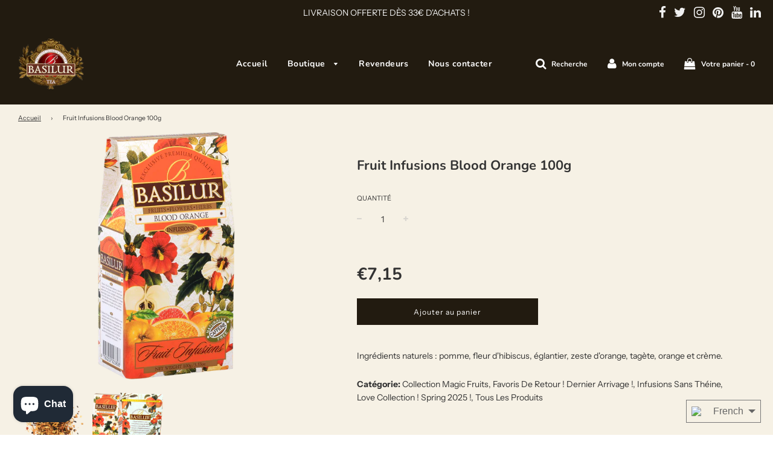

--- FILE ---
content_type: text/html; charset=utf-8
request_url: https://www.basilurtea.be/products/infusion-orange-sanguine-100g
body_size: 21800
content:
<!doctype html>
<!--[if IE 8]><html class="no-js lt-ie9" lang="en"> <![endif]-->
<!--[if IE 9 ]><html class="ie9 no-js"> <![endif]-->
<!--[if (gt IE 9)|!(IE)]><!--> <html class="no-js"> <!--<![endif]-->
<head>


  <!-- Global site tag (gtag.js) - Google Analytics -->
  <script async src="https://www.googletagmanager.com/gtag/js?id=UA-4175439-74"></script>
  <script>
    window.dataLayer = window.dataLayer || [];
    function gtag(){dataLayer.push(arguments);}
    gtag('js', new Date());

    gtag('config', 'UA-4175439-74');
  </script>

  <!-- Basic page needs ================================================== -->
  <meta charset="utf-8">
  <meta http-equiv="X-UA-Compatible" content="IE=edge">

  
  	  <link rel="shortcut icon" href="//www.basilurtea.be/cdn/shop/files/Basilur_180x180_crop_center.png?v=1620278752" type="image/png">
      <link rel="apple-touch-icon" sizes="180x180" href="//www.basilurtea.be/cdn/shop/files/Basilur_180x180_crop_center.png?v=1620278752">
      <link rel="apple-touch-icon-precomposed" sizes="180x180" href="//www.basilurtea.be/cdn/shop/files/Basilur_180x180_crop_center.png?v=1620278752">
      <link rel="icon" type="image/png" sizes="32x32" href="//www.basilurtea.be/cdn/shop/files/Basilur_32x32_crop_center.png?v=1620278752">
      <link rel="icon" type="image/png" sizes="194x194" href="//www.basilurtea.be/cdn/shop/files/Basilur_194x194_crop_center.png?v=1620278752">
      <link rel="icon" type="image/png" sizes="192x192" href="//www.basilurtea.be/cdn/shop/files/Basilur_192x192_crop_center.png?v=1620278752">
      <link rel="icon" type="image/png" sizes="16x16" href="//www.basilurtea.be/cdn/shop/files/Basilur_16x16_crop_center.png?v=1620278752">
  

  <!-- Title and description ================================================== -->
  <title>
  Fruit Infusions Blood Orange 100g &ndash; Basilur Tea Belgium
  </title>

  
  <meta name="description" content="Ingrédients naturels : pomme, fleur d&#39;hibiscus, églantier, zeste d&#39;orange, tagète, orange et crème.">
  

  <!-- Helpers ================================================== -->
  <!-- /snippets/social-meta-tags.liquid -->


  <meta property="og:type" content="product">
  <meta property="og:title" content="Fruit Infusions Blood Orange 100g">
  
    <meta property="og:image" content="http://www.basilurtea.be/cdn/shop/files/70881-BLOOD_ORANGE-2_grande.png?v=1716894280">
    <meta property="og:image:secure_url" content="https://www.basilurtea.be/cdn/shop/files/70881-BLOOD_ORANGE-2_grande.png?v=1716894280">
  
    <meta property="og:image" content="http://www.basilurtea.be/cdn/shop/files/70881_grande.png?v=1716894281">
    <meta property="og:image:secure_url" content="https://www.basilurtea.be/cdn/shop/files/70881_grande.png?v=1716894281">
  
    <meta property="og:image" content="http://www.basilurtea.be/cdn/shop/files/70881-BLOOD_ORANGE-Zipper_grande.png?v=1716894281">
    <meta property="og:image:secure_url" content="https://www.basilurtea.be/cdn/shop/files/70881-BLOOD_ORANGE-Zipper_grande.png?v=1716894281">
  
  <meta property="og:description" content="Ingrédients naturels : pomme, fleur d&#39;hibiscus, églantier, zeste d&#39;orange, tagète, orange et crème.
">
  <meta property="og:price:amount" content="7,15">
  <meta property="og:price:currency" content="EUR">



<meta property="og:url" content="https://www.basilurtea.be/products/infusion-orange-sanguine-100g">
<meta property="og:site_name" content="Basilur Tea Belgium">


  <meta property="og:image" content="http://www.basilurtea.be/cdn/shop/files/Earl_Grey_1200x1200.jpg?v=1620278356">
  <meta property="og:image:secure_url" content="https://www.basilurtea.be/cdn/shop/files/Earl_Grey_1200x1200.jpg?v=1620278356">




  <meta name="twitter:site" content="@basilur_global">


  <meta name="twitter:card" content="summary">


  <meta name="twitter:title" content="Fruit Infusions Blood Orange 100g">
  <meta name="twitter:description" content="Ingrédients naturels : pomme, fleur d&#39;hibiscus, églantier, zeste d&#39;orange, tagète, orange et crème.
">
  <meta name="twitter:image" content="https://www.basilurtea.be/cdn/shop/files/70881-BLOOD_ORANGE-2_grande.png?v=1716894280">
  <meta name="twitter:image:width" content="600">
  <meta name="twitter:image:height" content="600">



  <link rel="canonical" href="https://www.basilurtea.be/products/infusion-orange-sanguine-100g"/>
  
	<meta name="viewport" content="width=device-width, initial-scale=1, maximum-scale=1, user-scalable=0"/>
  
  <meta name="theme-color" content="#333333">

  <!-- CSS ================================================== -->
  <link href="//www.basilurtea.be/cdn/shop/t/2/assets/plugins.css?v=79421768328954133181760991717" rel="stylesheet" type="text/css" media="all" />
  <link href="//www.basilurtea.be/cdn/shop/t/2/assets/timber.scss.css?v=168461512111583633761759332177" rel="stylesheet" type="text/css" media="all" />

  



  <!-- Header hook for plugins ================================================== -->
  <script>window.performance && window.performance.mark && window.performance.mark('shopify.content_for_header.start');</script><meta name="facebook-domain-verification" content="5q5uk2eplg9x94m6pjcvnf4jqzrvxr">
<meta name="facebook-domain-verification" content="9g23706eult33n5v7lep804xjdhl79">
<meta id="shopify-digital-wallet" name="shopify-digital-wallet" content="/56892195013/digital_wallets/dialog">
<meta name="shopify-checkout-api-token" content="bafb78f54fdc23f55ba9537bd7c71ff7">
<link rel="alternate" hreflang="x-default" href="https://www.basilurtea.be/products/infusion-orange-sanguine-100g">
<link rel="alternate" hreflang="fr" href="https://www.basilurtea.be/products/infusion-orange-sanguine-100g">
<link rel="alternate" hreflang="en" href="https://www.basilurtea.be/en/products/infusion-orange-sanguine-100g">
<link rel="alternate" hreflang="nl" href="https://www.basilurtea.be/nl/products/infusion-orange-sanguine-100g">
<link rel="alternate" type="application/json+oembed" href="https://www.basilurtea.be/products/infusion-orange-sanguine-100g.oembed">
<script async="async" src="/checkouts/internal/preloads.js?locale=fr-BE"></script>
<script id="apple-pay-shop-capabilities" type="application/json">{"shopId":56892195013,"countryCode":"BE","currencyCode":"EUR","merchantCapabilities":["supports3DS"],"merchantId":"gid:\/\/shopify\/Shop\/56892195013","merchantName":"Basilur Tea Belgium","requiredBillingContactFields":["postalAddress","email"],"requiredShippingContactFields":["postalAddress","email"],"shippingType":"shipping","supportedNetworks":["visa","maestro","masterCard","amex"],"total":{"type":"pending","label":"Basilur Tea Belgium","amount":"1.00"},"shopifyPaymentsEnabled":true,"supportsSubscriptions":true}</script>
<script id="shopify-features" type="application/json">{"accessToken":"bafb78f54fdc23f55ba9537bd7c71ff7","betas":["rich-media-storefront-analytics"],"domain":"www.basilurtea.be","predictiveSearch":true,"shopId":56892195013,"locale":"fr"}</script>
<script>var Shopify = Shopify || {};
Shopify.shop = "basilurteabe.myshopify.com";
Shopify.locale = "fr";
Shopify.currency = {"active":"EUR","rate":"1.0"};
Shopify.country = "BE";
Shopify.theme = {"name":"Basilur Global - Default","id":122814693573,"schema_name":"Flow","schema_version":"14.4.1","theme_store_id":null,"role":"main"};
Shopify.theme.handle = "null";
Shopify.theme.style = {"id":null,"handle":null};
Shopify.cdnHost = "www.basilurtea.be/cdn";
Shopify.routes = Shopify.routes || {};
Shopify.routes.root = "/";</script>
<script type="module">!function(o){(o.Shopify=o.Shopify||{}).modules=!0}(window);</script>
<script>!function(o){function n(){var o=[];function n(){o.push(Array.prototype.slice.apply(arguments))}return n.q=o,n}var t=o.Shopify=o.Shopify||{};t.loadFeatures=n(),t.autoloadFeatures=n()}(window);</script>
<script id="shop-js-analytics" type="application/json">{"pageType":"product"}</script>
<script defer="defer" async type="module" src="//www.basilurtea.be/cdn/shopifycloud/shop-js/modules/v2/client.init-shop-cart-sync_BcDpqI9l.fr.esm.js"></script>
<script defer="defer" async type="module" src="//www.basilurtea.be/cdn/shopifycloud/shop-js/modules/v2/chunk.common_a1Rf5Dlz.esm.js"></script>
<script defer="defer" async type="module" src="//www.basilurtea.be/cdn/shopifycloud/shop-js/modules/v2/chunk.modal_Djra7sW9.esm.js"></script>
<script type="module">
  await import("//www.basilurtea.be/cdn/shopifycloud/shop-js/modules/v2/client.init-shop-cart-sync_BcDpqI9l.fr.esm.js");
await import("//www.basilurtea.be/cdn/shopifycloud/shop-js/modules/v2/chunk.common_a1Rf5Dlz.esm.js");
await import("//www.basilurtea.be/cdn/shopifycloud/shop-js/modules/v2/chunk.modal_Djra7sW9.esm.js");

  window.Shopify.SignInWithShop?.initShopCartSync?.({"fedCMEnabled":true,"windoidEnabled":true});

</script>
<script>(function() {
  var isLoaded = false;
  function asyncLoad() {
    if (isLoaded) return;
    isLoaded = true;
    var urls = ["https:\/\/trust.conversionbear.com\/script?app=trust_badge\u0026shop=basilurteabe.myshopify.com","\/\/cdn.shopify.com\/proxy\/f5d3e1676ab741c696f0fdb3f63039d2087de21020d71b7ee2c9e3a8134f49c5\/s.pandect.es\/scripts\/pandectes-core.js?shop=basilurteabe.myshopify.com\u0026sp-cache-control=cHVibGljLCBtYXgtYWdlPTkwMA"];
    for (var i = 0; i < urls.length; i++) {
      var s = document.createElement('script');
      s.type = 'text/javascript';
      s.async = true;
      s.src = urls[i];
      var x = document.getElementsByTagName('script')[0];
      x.parentNode.insertBefore(s, x);
    }
  };
  if(window.attachEvent) {
    window.attachEvent('onload', asyncLoad);
  } else {
    window.addEventListener('load', asyncLoad, false);
  }
})();</script>
<script id="__st">var __st={"a":56892195013,"offset":3600,"reqid":"554b5c91-45d5-43c7-a62e-5fe480dd964c-1769213317","pageurl":"www.basilurtea.be\/products\/infusion-orange-sanguine-100g","u":"31bdc36e782a","p":"product","rtyp":"product","rid":9150588977493};</script>
<script>window.ShopifyPaypalV4VisibilityTracking = true;</script>
<script id="captcha-bootstrap">!function(){'use strict';const t='contact',e='account',n='new_comment',o=[[t,t],['blogs',n],['comments',n],[t,'customer']],c=[[e,'customer_login'],[e,'guest_login'],[e,'recover_customer_password'],[e,'create_customer']],r=t=>t.map((([t,e])=>`form[action*='/${t}']:not([data-nocaptcha='true']) input[name='form_type'][value='${e}']`)).join(','),a=t=>()=>t?[...document.querySelectorAll(t)].map((t=>t.form)):[];function s(){const t=[...o],e=r(t);return a(e)}const i='password',u='form_key',d=['recaptcha-v3-token','g-recaptcha-response','h-captcha-response',i],f=()=>{try{return window.sessionStorage}catch{return}},m='__shopify_v',_=t=>t.elements[u];function p(t,e,n=!1){try{const o=window.sessionStorage,c=JSON.parse(o.getItem(e)),{data:r}=function(t){const{data:e,action:n}=t;return t[m]||n?{data:e,action:n}:{data:t,action:n}}(c);for(const[e,n]of Object.entries(r))t.elements[e]&&(t.elements[e].value=n);n&&o.removeItem(e)}catch(o){console.error('form repopulation failed',{error:o})}}const l='form_type',E='cptcha';function T(t){t.dataset[E]=!0}const w=window,h=w.document,L='Shopify',v='ce_forms',y='captcha';let A=!1;((t,e)=>{const n=(g='f06e6c50-85a8-45c8-87d0-21a2b65856fe',I='https://cdn.shopify.com/shopifycloud/storefront-forms-hcaptcha/ce_storefront_forms_captcha_hcaptcha.v1.5.2.iife.js',D={infoText:'Protégé par hCaptcha',privacyText:'Confidentialité',termsText:'Conditions'},(t,e,n)=>{const o=w[L][v],c=o.bindForm;if(c)return c(t,g,e,D).then(n);var r;o.q.push([[t,g,e,D],n]),r=I,A||(h.body.append(Object.assign(h.createElement('script'),{id:'captcha-provider',async:!0,src:r})),A=!0)});var g,I,D;w[L]=w[L]||{},w[L][v]=w[L][v]||{},w[L][v].q=[],w[L][y]=w[L][y]||{},w[L][y].protect=function(t,e){n(t,void 0,e),T(t)},Object.freeze(w[L][y]),function(t,e,n,w,h,L){const[v,y,A,g]=function(t,e,n){const i=e?o:[],u=t?c:[],d=[...i,...u],f=r(d),m=r(i),_=r(d.filter((([t,e])=>n.includes(e))));return[a(f),a(m),a(_),s()]}(w,h,L),I=t=>{const e=t.target;return e instanceof HTMLFormElement?e:e&&e.form},D=t=>v().includes(t);t.addEventListener('submit',(t=>{const e=I(t);if(!e)return;const n=D(e)&&!e.dataset.hcaptchaBound&&!e.dataset.recaptchaBound,o=_(e),c=g().includes(e)&&(!o||!o.value);(n||c)&&t.preventDefault(),c&&!n&&(function(t){try{if(!f())return;!function(t){const e=f();if(!e)return;const n=_(t);if(!n)return;const o=n.value;o&&e.removeItem(o)}(t);const e=Array.from(Array(32),(()=>Math.random().toString(36)[2])).join('');!function(t,e){_(t)||t.append(Object.assign(document.createElement('input'),{type:'hidden',name:u})),t.elements[u].value=e}(t,e),function(t,e){const n=f();if(!n)return;const o=[...t.querySelectorAll(`input[type='${i}']`)].map((({name:t})=>t)),c=[...d,...o],r={};for(const[a,s]of new FormData(t).entries())c.includes(a)||(r[a]=s);n.setItem(e,JSON.stringify({[m]:1,action:t.action,data:r}))}(t,e)}catch(e){console.error('failed to persist form',e)}}(e),e.submit())}));const S=(t,e)=>{t&&!t.dataset[E]&&(n(t,e.some((e=>e===t))),T(t))};for(const o of['focusin','change'])t.addEventListener(o,(t=>{const e=I(t);D(e)&&S(e,y())}));const B=e.get('form_key'),M=e.get(l),P=B&&M;t.addEventListener('DOMContentLoaded',(()=>{const t=y();if(P)for(const e of t)e.elements[l].value===M&&p(e,B);[...new Set([...A(),...v().filter((t=>'true'===t.dataset.shopifyCaptcha))])].forEach((e=>S(e,t)))}))}(h,new URLSearchParams(w.location.search),n,t,e,['guest_login'])})(!0,!0)}();</script>
<script integrity="sha256-4kQ18oKyAcykRKYeNunJcIwy7WH5gtpwJnB7kiuLZ1E=" data-source-attribution="shopify.loadfeatures" defer="defer" src="//www.basilurtea.be/cdn/shopifycloud/storefront/assets/storefront/load_feature-a0a9edcb.js" crossorigin="anonymous"></script>
<script data-source-attribution="shopify.dynamic_checkout.dynamic.init">var Shopify=Shopify||{};Shopify.PaymentButton=Shopify.PaymentButton||{isStorefrontPortableWallets:!0,init:function(){window.Shopify.PaymentButton.init=function(){};var t=document.createElement("script");t.src="https://www.basilurtea.be/cdn/shopifycloud/portable-wallets/latest/portable-wallets.fr.js",t.type="module",document.head.appendChild(t)}};
</script>
<script data-source-attribution="shopify.dynamic_checkout.buyer_consent">
  function portableWalletsHideBuyerConsent(e){var t=document.getElementById("shopify-buyer-consent"),n=document.getElementById("shopify-subscription-policy-button");t&&n&&(t.classList.add("hidden"),t.setAttribute("aria-hidden","true"),n.removeEventListener("click",e))}function portableWalletsShowBuyerConsent(e){var t=document.getElementById("shopify-buyer-consent"),n=document.getElementById("shopify-subscription-policy-button");t&&n&&(t.classList.remove("hidden"),t.removeAttribute("aria-hidden"),n.addEventListener("click",e))}window.Shopify?.PaymentButton&&(window.Shopify.PaymentButton.hideBuyerConsent=portableWalletsHideBuyerConsent,window.Shopify.PaymentButton.showBuyerConsent=portableWalletsShowBuyerConsent);
</script>
<script data-source-attribution="shopify.dynamic_checkout.cart.bootstrap">document.addEventListener("DOMContentLoaded",(function(){function t(){return document.querySelector("shopify-accelerated-checkout-cart, shopify-accelerated-checkout")}if(t())Shopify.PaymentButton.init();else{new MutationObserver((function(e,n){t()&&(Shopify.PaymentButton.init(),n.disconnect())})).observe(document.body,{childList:!0,subtree:!0})}}));
</script>
<link id="shopify-accelerated-checkout-styles" rel="stylesheet" media="screen" href="https://www.basilurtea.be/cdn/shopifycloud/portable-wallets/latest/accelerated-checkout-backwards-compat.css" crossorigin="anonymous">
<style id="shopify-accelerated-checkout-cart">
        #shopify-buyer-consent {
  margin-top: 1em;
  display: inline-block;
  width: 100%;
}

#shopify-buyer-consent.hidden {
  display: none;
}

#shopify-subscription-policy-button {
  background: none;
  border: none;
  padding: 0;
  text-decoration: underline;
  font-size: inherit;
  cursor: pointer;
}

#shopify-subscription-policy-button::before {
  box-shadow: none;
}

      </style>

<script>window.performance && window.performance.mark && window.performance.mark('shopify.content_for_header.end');</script>
  <!-- /snippets/oldIE-js.liquid -->


<!--[if lt IE 9]>
<script src="//cdnjs.cloudflare.com/ajax/libs/html5shiv/3.7.2/html5shiv.min.js" type="text/javascript"></script>
<script src="//www.basilurtea.be/cdn/shop/t/2/assets/respond.min.js?v=52248677837542619231620278018" type="text/javascript"></script>
<link href="//www.basilurtea.be/cdn/shop/t/2/assets/respond-proxy.html" id="respond-proxy" rel="respond-proxy" />
<link href="//www.basilurtea.be/search?q=b5f76d6e88a6f8d6772fc840a829373e" id="respond-redirect" rel="respond-redirect" />
<script src="//www.basilurtea.be/search?q=b5f76d6e88a6f8d6772fc840a829373e" type="text/javascript"></script>
<![endif]-->



  <script src="//www.basilurtea.be/cdn/shop/t/2/assets/jquery-3.3.1.min.js?v=23846495244194134081620278014" type="text/javascript"></script>
  <script src="//www.basilurtea.be/cdn/shop/t/2/assets/modernizr.min.js?v=137617515274177302221620278015" type="text/javascript"></script>

  
  

 

<script>window.__pagefly_analytics_settings__={"acceptTracking":false};</script>
<script src="https://cdn.shopify.com/extensions/e8878072-2f6b-4e89-8082-94b04320908d/inbox-1254/assets/inbox-chat-loader.js" type="text/javascript" defer="defer"></script>
<link href="https://monorail-edge.shopifysvc.com" rel="dns-prefetch">
<script>(function(){if ("sendBeacon" in navigator && "performance" in window) {try {var session_token_from_headers = performance.getEntriesByType('navigation')[0].serverTiming.find(x => x.name == '_s').description;} catch {var session_token_from_headers = undefined;}var session_cookie_matches = document.cookie.match(/_shopify_s=([^;]*)/);var session_token_from_cookie = session_cookie_matches && session_cookie_matches.length === 2 ? session_cookie_matches[1] : "";var session_token = session_token_from_headers || session_token_from_cookie || "";function handle_abandonment_event(e) {var entries = performance.getEntries().filter(function(entry) {return /monorail-edge.shopifysvc.com/.test(entry.name);});if (!window.abandonment_tracked && entries.length === 0) {window.abandonment_tracked = true;var currentMs = Date.now();var navigation_start = performance.timing.navigationStart;var payload = {shop_id: 56892195013,url: window.location.href,navigation_start,duration: currentMs - navigation_start,session_token,page_type: "product"};window.navigator.sendBeacon("https://monorail-edge.shopifysvc.com/v1/produce", JSON.stringify({schema_id: "online_store_buyer_site_abandonment/1.1",payload: payload,metadata: {event_created_at_ms: currentMs,event_sent_at_ms: currentMs}}));}}window.addEventListener('pagehide', handle_abandonment_event);}}());</script>
<script id="web-pixels-manager-setup">(function e(e,d,r,n,o){if(void 0===o&&(o={}),!Boolean(null===(a=null===(i=window.Shopify)||void 0===i?void 0:i.analytics)||void 0===a?void 0:a.replayQueue)){var i,a;window.Shopify=window.Shopify||{};var t=window.Shopify;t.analytics=t.analytics||{};var s=t.analytics;s.replayQueue=[],s.publish=function(e,d,r){return s.replayQueue.push([e,d,r]),!0};try{self.performance.mark("wpm:start")}catch(e){}var l=function(){var e={modern:/Edge?\/(1{2}[4-9]|1[2-9]\d|[2-9]\d{2}|\d{4,})\.\d+(\.\d+|)|Firefox\/(1{2}[4-9]|1[2-9]\d|[2-9]\d{2}|\d{4,})\.\d+(\.\d+|)|Chrom(ium|e)\/(9{2}|\d{3,})\.\d+(\.\d+|)|(Maci|X1{2}).+ Version\/(15\.\d+|(1[6-9]|[2-9]\d|\d{3,})\.\d+)([,.]\d+|)( \(\w+\)|)( Mobile\/\w+|) Safari\/|Chrome.+OPR\/(9{2}|\d{3,})\.\d+\.\d+|(CPU[ +]OS|iPhone[ +]OS|CPU[ +]iPhone|CPU IPhone OS|CPU iPad OS)[ +]+(15[._]\d+|(1[6-9]|[2-9]\d|\d{3,})[._]\d+)([._]\d+|)|Android:?[ /-](13[3-9]|1[4-9]\d|[2-9]\d{2}|\d{4,})(\.\d+|)(\.\d+|)|Android.+Firefox\/(13[5-9]|1[4-9]\d|[2-9]\d{2}|\d{4,})\.\d+(\.\d+|)|Android.+Chrom(ium|e)\/(13[3-9]|1[4-9]\d|[2-9]\d{2}|\d{4,})\.\d+(\.\d+|)|SamsungBrowser\/([2-9]\d|\d{3,})\.\d+/,legacy:/Edge?\/(1[6-9]|[2-9]\d|\d{3,})\.\d+(\.\d+|)|Firefox\/(5[4-9]|[6-9]\d|\d{3,})\.\d+(\.\d+|)|Chrom(ium|e)\/(5[1-9]|[6-9]\d|\d{3,})\.\d+(\.\d+|)([\d.]+$|.*Safari\/(?![\d.]+ Edge\/[\d.]+$))|(Maci|X1{2}).+ Version\/(10\.\d+|(1[1-9]|[2-9]\d|\d{3,})\.\d+)([,.]\d+|)( \(\w+\)|)( Mobile\/\w+|) Safari\/|Chrome.+OPR\/(3[89]|[4-9]\d|\d{3,})\.\d+\.\d+|(CPU[ +]OS|iPhone[ +]OS|CPU[ +]iPhone|CPU IPhone OS|CPU iPad OS)[ +]+(10[._]\d+|(1[1-9]|[2-9]\d|\d{3,})[._]\d+)([._]\d+|)|Android:?[ /-](13[3-9]|1[4-9]\d|[2-9]\d{2}|\d{4,})(\.\d+|)(\.\d+|)|Mobile Safari.+OPR\/([89]\d|\d{3,})\.\d+\.\d+|Android.+Firefox\/(13[5-9]|1[4-9]\d|[2-9]\d{2}|\d{4,})\.\d+(\.\d+|)|Android.+Chrom(ium|e)\/(13[3-9]|1[4-9]\d|[2-9]\d{2}|\d{4,})\.\d+(\.\d+|)|Android.+(UC? ?Browser|UCWEB|U3)[ /]?(15\.([5-9]|\d{2,})|(1[6-9]|[2-9]\d|\d{3,})\.\d+)\.\d+|SamsungBrowser\/(5\.\d+|([6-9]|\d{2,})\.\d+)|Android.+MQ{2}Browser\/(14(\.(9|\d{2,})|)|(1[5-9]|[2-9]\d|\d{3,})(\.\d+|))(\.\d+|)|K[Aa][Ii]OS\/(3\.\d+|([4-9]|\d{2,})\.\d+)(\.\d+|)/},d=e.modern,r=e.legacy,n=navigator.userAgent;return n.match(d)?"modern":n.match(r)?"legacy":"unknown"}(),u="modern"===l?"modern":"legacy",c=(null!=n?n:{modern:"",legacy:""})[u],f=function(e){return[e.baseUrl,"/wpm","/b",e.hashVersion,"modern"===e.buildTarget?"m":"l",".js"].join("")}({baseUrl:d,hashVersion:r,buildTarget:u}),m=function(e){var d=e.version,r=e.bundleTarget,n=e.surface,o=e.pageUrl,i=e.monorailEndpoint;return{emit:function(e){var a=e.status,t=e.errorMsg,s=(new Date).getTime(),l=JSON.stringify({metadata:{event_sent_at_ms:s},events:[{schema_id:"web_pixels_manager_load/3.1",payload:{version:d,bundle_target:r,page_url:o,status:a,surface:n,error_msg:t},metadata:{event_created_at_ms:s}}]});if(!i)return console&&console.warn&&console.warn("[Web Pixels Manager] No Monorail endpoint provided, skipping logging."),!1;try{return self.navigator.sendBeacon.bind(self.navigator)(i,l)}catch(e){}var u=new XMLHttpRequest;try{return u.open("POST",i,!0),u.setRequestHeader("Content-Type","text/plain"),u.send(l),!0}catch(e){return console&&console.warn&&console.warn("[Web Pixels Manager] Got an unhandled error while logging to Monorail."),!1}}}}({version:r,bundleTarget:l,surface:e.surface,pageUrl:self.location.href,monorailEndpoint:e.monorailEndpoint});try{o.browserTarget=l,function(e){var d=e.src,r=e.async,n=void 0===r||r,o=e.onload,i=e.onerror,a=e.sri,t=e.scriptDataAttributes,s=void 0===t?{}:t,l=document.createElement("script"),u=document.querySelector("head"),c=document.querySelector("body");if(l.async=n,l.src=d,a&&(l.integrity=a,l.crossOrigin="anonymous"),s)for(var f in s)if(Object.prototype.hasOwnProperty.call(s,f))try{l.dataset[f]=s[f]}catch(e){}if(o&&l.addEventListener("load",o),i&&l.addEventListener("error",i),u)u.appendChild(l);else{if(!c)throw new Error("Did not find a head or body element to append the script");c.appendChild(l)}}({src:f,async:!0,onload:function(){if(!function(){var e,d;return Boolean(null===(d=null===(e=window.Shopify)||void 0===e?void 0:e.analytics)||void 0===d?void 0:d.initialized)}()){var d=window.webPixelsManager.init(e)||void 0;if(d){var r=window.Shopify.analytics;r.replayQueue.forEach((function(e){var r=e[0],n=e[1],o=e[2];d.publishCustomEvent(r,n,o)})),r.replayQueue=[],r.publish=d.publishCustomEvent,r.visitor=d.visitor,r.initialized=!0}}},onerror:function(){return m.emit({status:"failed",errorMsg:"".concat(f," has failed to load")})},sri:function(e){var d=/^sha384-[A-Za-z0-9+/=]+$/;return"string"==typeof e&&d.test(e)}(c)?c:"",scriptDataAttributes:o}),m.emit({status:"loading"})}catch(e){m.emit({status:"failed",errorMsg:(null==e?void 0:e.message)||"Unknown error"})}}})({shopId: 56892195013,storefrontBaseUrl: "https://www.basilurtea.be",extensionsBaseUrl: "https://extensions.shopifycdn.com/cdn/shopifycloud/web-pixels-manager",monorailEndpoint: "https://monorail-edge.shopifysvc.com/unstable/produce_batch",surface: "storefront-renderer",enabledBetaFlags: ["2dca8a86"],webPixelsConfigList: [{"id":"1044316501","configuration":"{\"config\":\"{\\\"pixel_id\\\":\\\"G-DRW27PY2B0\\\",\\\"gtag_events\\\":[{\\\"type\\\":\\\"purchase\\\",\\\"action_label\\\":\\\"G-DRW27PY2B0\\\"},{\\\"type\\\":\\\"page_view\\\",\\\"action_label\\\":\\\"G-DRW27PY2B0\\\"},{\\\"type\\\":\\\"view_item\\\",\\\"action_label\\\":\\\"G-DRW27PY2B0\\\"},{\\\"type\\\":\\\"search\\\",\\\"action_label\\\":\\\"G-DRW27PY2B0\\\"},{\\\"type\\\":\\\"add_to_cart\\\",\\\"action_label\\\":\\\"G-DRW27PY2B0\\\"},{\\\"type\\\":\\\"begin_checkout\\\",\\\"action_label\\\":\\\"G-DRW27PY2B0\\\"},{\\\"type\\\":\\\"add_payment_info\\\",\\\"action_label\\\":\\\"G-DRW27PY2B0\\\"}],\\\"enable_monitoring_mode\\\":false}\"}","eventPayloadVersion":"v1","runtimeContext":"OPEN","scriptVersion":"b2a88bafab3e21179ed38636efcd8a93","type":"APP","apiClientId":1780363,"privacyPurposes":[],"dataSharingAdjustments":{"protectedCustomerApprovalScopes":["read_customer_address","read_customer_email","read_customer_name","read_customer_personal_data","read_customer_phone"]}},{"id":"450036053","configuration":"{\"pixel_id\":\"245433194223413\",\"pixel_type\":\"facebook_pixel\",\"metaapp_system_user_token\":\"-\"}","eventPayloadVersion":"v1","runtimeContext":"OPEN","scriptVersion":"ca16bc87fe92b6042fbaa3acc2fbdaa6","type":"APP","apiClientId":2329312,"privacyPurposes":["ANALYTICS","MARKETING","SALE_OF_DATA"],"dataSharingAdjustments":{"protectedCustomerApprovalScopes":["read_customer_address","read_customer_email","read_customer_name","read_customer_personal_data","read_customer_phone"]}},{"id":"shopify-app-pixel","configuration":"{}","eventPayloadVersion":"v1","runtimeContext":"STRICT","scriptVersion":"0450","apiClientId":"shopify-pixel","type":"APP","privacyPurposes":["ANALYTICS","MARKETING"]},{"id":"shopify-custom-pixel","eventPayloadVersion":"v1","runtimeContext":"LAX","scriptVersion":"0450","apiClientId":"shopify-pixel","type":"CUSTOM","privacyPurposes":["ANALYTICS","MARKETING"]}],isMerchantRequest: false,initData: {"shop":{"name":"Basilur Tea Belgium","paymentSettings":{"currencyCode":"EUR"},"myshopifyDomain":"basilurteabe.myshopify.com","countryCode":"BE","storefrontUrl":"https:\/\/www.basilurtea.be"},"customer":null,"cart":null,"checkout":null,"productVariants":[{"price":{"amount":7.15,"currencyCode":"EUR"},"product":{"title":"Fruit Infusions Blood Orange 100g","vendor":"Basilur Tea Belgium","id":"9150588977493","untranslatedTitle":"Fruit Infusions Blood Orange 100g","url":"\/products\/infusion-orange-sanguine-100g","type":"Thé et infusions"},"id":"48439108960597","image":{"src":"\/\/www.basilurtea.be\/cdn\/shop\/files\/70881-BLOOD_ORANGE-2.png?v=1716894280"},"sku":"70881","title":"Default Title","untranslatedTitle":"Default Title"}],"purchasingCompany":null},},"https://www.basilurtea.be/cdn","fcfee988w5aeb613cpc8e4bc33m6693e112",{"modern":"","legacy":""},{"shopId":"56892195013","storefrontBaseUrl":"https:\/\/www.basilurtea.be","extensionBaseUrl":"https:\/\/extensions.shopifycdn.com\/cdn\/shopifycloud\/web-pixels-manager","surface":"storefront-renderer","enabledBetaFlags":"[\"2dca8a86\"]","isMerchantRequest":"false","hashVersion":"fcfee988w5aeb613cpc8e4bc33m6693e112","publish":"custom","events":"[[\"page_viewed\",{}],[\"product_viewed\",{\"productVariant\":{\"price\":{\"amount\":7.15,\"currencyCode\":\"EUR\"},\"product\":{\"title\":\"Fruit Infusions Blood Orange 100g\",\"vendor\":\"Basilur Tea Belgium\",\"id\":\"9150588977493\",\"untranslatedTitle\":\"Fruit Infusions Blood Orange 100g\",\"url\":\"\/products\/infusion-orange-sanguine-100g\",\"type\":\"Thé et infusions\"},\"id\":\"48439108960597\",\"image\":{\"src\":\"\/\/www.basilurtea.be\/cdn\/shop\/files\/70881-BLOOD_ORANGE-2.png?v=1716894280\"},\"sku\":\"70881\",\"title\":\"Default Title\",\"untranslatedTitle\":\"Default Title\"}}]]"});</script><script>
  window.ShopifyAnalytics = window.ShopifyAnalytics || {};
  window.ShopifyAnalytics.meta = window.ShopifyAnalytics.meta || {};
  window.ShopifyAnalytics.meta.currency = 'EUR';
  var meta = {"product":{"id":9150588977493,"gid":"gid:\/\/shopify\/Product\/9150588977493","vendor":"Basilur Tea Belgium","type":"Thé et infusions","handle":"infusion-orange-sanguine-100g","variants":[{"id":48439108960597,"price":715,"name":"Fruit Infusions Blood Orange 100g","public_title":null,"sku":"70881"}],"remote":false},"page":{"pageType":"product","resourceType":"product","resourceId":9150588977493,"requestId":"554b5c91-45d5-43c7-a62e-5fe480dd964c-1769213317"}};
  for (var attr in meta) {
    window.ShopifyAnalytics.meta[attr] = meta[attr];
  }
</script>
<script class="analytics">
  (function () {
    var customDocumentWrite = function(content) {
      var jquery = null;

      if (window.jQuery) {
        jquery = window.jQuery;
      } else if (window.Checkout && window.Checkout.$) {
        jquery = window.Checkout.$;
      }

      if (jquery) {
        jquery('body').append(content);
      }
    };

    var hasLoggedConversion = function(token) {
      if (token) {
        return document.cookie.indexOf('loggedConversion=' + token) !== -1;
      }
      return false;
    }

    var setCookieIfConversion = function(token) {
      if (token) {
        var twoMonthsFromNow = new Date(Date.now());
        twoMonthsFromNow.setMonth(twoMonthsFromNow.getMonth() + 2);

        document.cookie = 'loggedConversion=' + token + '; expires=' + twoMonthsFromNow;
      }
    }

    var trekkie = window.ShopifyAnalytics.lib = window.trekkie = window.trekkie || [];
    if (trekkie.integrations) {
      return;
    }
    trekkie.methods = [
      'identify',
      'page',
      'ready',
      'track',
      'trackForm',
      'trackLink'
    ];
    trekkie.factory = function(method) {
      return function() {
        var args = Array.prototype.slice.call(arguments);
        args.unshift(method);
        trekkie.push(args);
        return trekkie;
      };
    };
    for (var i = 0; i < trekkie.methods.length; i++) {
      var key = trekkie.methods[i];
      trekkie[key] = trekkie.factory(key);
    }
    trekkie.load = function(config) {
      trekkie.config = config || {};
      trekkie.config.initialDocumentCookie = document.cookie;
      var first = document.getElementsByTagName('script')[0];
      var script = document.createElement('script');
      script.type = 'text/javascript';
      script.onerror = function(e) {
        var scriptFallback = document.createElement('script');
        scriptFallback.type = 'text/javascript';
        scriptFallback.onerror = function(error) {
                var Monorail = {
      produce: function produce(monorailDomain, schemaId, payload) {
        var currentMs = new Date().getTime();
        var event = {
          schema_id: schemaId,
          payload: payload,
          metadata: {
            event_created_at_ms: currentMs,
            event_sent_at_ms: currentMs
          }
        };
        return Monorail.sendRequest("https://" + monorailDomain + "/v1/produce", JSON.stringify(event));
      },
      sendRequest: function sendRequest(endpointUrl, payload) {
        // Try the sendBeacon API
        if (window && window.navigator && typeof window.navigator.sendBeacon === 'function' && typeof window.Blob === 'function' && !Monorail.isIos12()) {
          var blobData = new window.Blob([payload], {
            type: 'text/plain'
          });

          if (window.navigator.sendBeacon(endpointUrl, blobData)) {
            return true;
          } // sendBeacon was not successful

        } // XHR beacon

        var xhr = new XMLHttpRequest();

        try {
          xhr.open('POST', endpointUrl);
          xhr.setRequestHeader('Content-Type', 'text/plain');
          xhr.send(payload);
        } catch (e) {
          console.log(e);
        }

        return false;
      },
      isIos12: function isIos12() {
        return window.navigator.userAgent.lastIndexOf('iPhone; CPU iPhone OS 12_') !== -1 || window.navigator.userAgent.lastIndexOf('iPad; CPU OS 12_') !== -1;
      }
    };
    Monorail.produce('monorail-edge.shopifysvc.com',
      'trekkie_storefront_load_errors/1.1',
      {shop_id: 56892195013,
      theme_id: 122814693573,
      app_name: "storefront",
      context_url: window.location.href,
      source_url: "//www.basilurtea.be/cdn/s/trekkie.storefront.8d95595f799fbf7e1d32231b9a28fd43b70c67d3.min.js"});

        };
        scriptFallback.async = true;
        scriptFallback.src = '//www.basilurtea.be/cdn/s/trekkie.storefront.8d95595f799fbf7e1d32231b9a28fd43b70c67d3.min.js';
        first.parentNode.insertBefore(scriptFallback, first);
      };
      script.async = true;
      script.src = '//www.basilurtea.be/cdn/s/trekkie.storefront.8d95595f799fbf7e1d32231b9a28fd43b70c67d3.min.js';
      first.parentNode.insertBefore(script, first);
    };
    trekkie.load(
      {"Trekkie":{"appName":"storefront","development":false,"defaultAttributes":{"shopId":56892195013,"isMerchantRequest":null,"themeId":122814693573,"themeCityHash":"12463129881655437539","contentLanguage":"fr","currency":"EUR","eventMetadataId":"a93536e1-0306-4da9-8bee-44cb7fcc4563"},"isServerSideCookieWritingEnabled":true,"monorailRegion":"shop_domain","enabledBetaFlags":["65f19447"]},"Session Attribution":{},"S2S":{"facebookCapiEnabled":true,"source":"trekkie-storefront-renderer","apiClientId":580111}}
    );

    var loaded = false;
    trekkie.ready(function() {
      if (loaded) return;
      loaded = true;

      window.ShopifyAnalytics.lib = window.trekkie;

      var originalDocumentWrite = document.write;
      document.write = customDocumentWrite;
      try { window.ShopifyAnalytics.merchantGoogleAnalytics.call(this); } catch(error) {};
      document.write = originalDocumentWrite;

      window.ShopifyAnalytics.lib.page(null,{"pageType":"product","resourceType":"product","resourceId":9150588977493,"requestId":"554b5c91-45d5-43c7-a62e-5fe480dd964c-1769213317","shopifyEmitted":true});

      var match = window.location.pathname.match(/checkouts\/(.+)\/(thank_you|post_purchase)/)
      var token = match? match[1]: undefined;
      if (!hasLoggedConversion(token)) {
        setCookieIfConversion(token);
        window.ShopifyAnalytics.lib.track("Viewed Product",{"currency":"EUR","variantId":48439108960597,"productId":9150588977493,"productGid":"gid:\/\/shopify\/Product\/9150588977493","name":"Fruit Infusions Blood Orange 100g","price":"7.15","sku":"70881","brand":"Basilur Tea Belgium","variant":null,"category":"Thé et infusions","nonInteraction":true,"remote":false},undefined,undefined,{"shopifyEmitted":true});
      window.ShopifyAnalytics.lib.track("monorail:\/\/trekkie_storefront_viewed_product\/1.1",{"currency":"EUR","variantId":48439108960597,"productId":9150588977493,"productGid":"gid:\/\/shopify\/Product\/9150588977493","name":"Fruit Infusions Blood Orange 100g","price":"7.15","sku":"70881","brand":"Basilur Tea Belgium","variant":null,"category":"Thé et infusions","nonInteraction":true,"remote":false,"referer":"https:\/\/www.basilurtea.be\/products\/infusion-orange-sanguine-100g"});
      }
    });


        var eventsListenerScript = document.createElement('script');
        eventsListenerScript.async = true;
        eventsListenerScript.src = "//www.basilurtea.be/cdn/shopifycloud/storefront/assets/shop_events_listener-3da45d37.js";
        document.getElementsByTagName('head')[0].appendChild(eventsListenerScript);

})();</script>
  <script>
  if (!window.ga || (window.ga && typeof window.ga !== 'function')) {
    window.ga = function ga() {
      (window.ga.q = window.ga.q || []).push(arguments);
      if (window.Shopify && window.Shopify.analytics && typeof window.Shopify.analytics.publish === 'function') {
        window.Shopify.analytics.publish("ga_stub_called", {}, {sendTo: "google_osp_migration"});
      }
      console.error("Shopify's Google Analytics stub called with:", Array.from(arguments), "\nSee https://help.shopify.com/manual/promoting-marketing/pixels/pixel-migration#google for more information.");
    };
    if (window.Shopify && window.Shopify.analytics && typeof window.Shopify.analytics.publish === 'function') {
      window.Shopify.analytics.publish("ga_stub_initialized", {}, {sendTo: "google_osp_migration"});
    }
  }
</script>
<script
  defer
  src="https://www.basilurtea.be/cdn/shopifycloud/perf-kit/shopify-perf-kit-3.0.4.min.js"
  data-application="storefront-renderer"
  data-shop-id="56892195013"
  data-render-region="gcp-us-east1"
  data-page-type="product"
  data-theme-instance-id="122814693573"
  data-theme-name="Flow"
  data-theme-version="14.4.1"
  data-monorail-region="shop_domain"
  data-resource-timing-sampling-rate="10"
  data-shs="true"
  data-shs-beacon="true"
  data-shs-export-with-fetch="true"
  data-shs-logs-sample-rate="1"
  data-shs-beacon-endpoint="https://www.basilurtea.be/api/collect"
></script>
</head> 


<body id="fruit-infusions-blood-orange-100g" class="template-product animations-disabled" >

  
  <div id="CartDrawer" class="drawer drawer--right drawer--cart">
    <div class="drawer__header sitewide--title-wrapper">
      <div class="drawer__close js-drawer-close">
        <button type="button" class="icon-fallback-text">
          <i class="fa fa-times fa-lg" aria-hidden="true"></i>
          <span class="fallback-text">"Fermer le panier"</span>
        </button>
      </div>
      <div class="drawer__title h2 page--title " id="CartTitle">Panier</div>
      <div class="drawer__title h2 page--title hide" id="ShopNowTitle">Aperçu rapide</div>
      <div class="drawer__title h2 page--title hide" id="LogInTitle">Connexion</div>
      <div class="drawer__title h2 page--title hide" id="SearchTitle">Effectuez une recherche</div>
    </div>
    <div id="CartContainer"></div>
    <div id="ShopNowContainer" class="hide"></div>
    <div id="SearchContainer" class="hide">
      <div class="wrapper search-drawer">
        <div class="input-group">
          <input type="search" name="q" id="search-input" placeholder="Rechercher dans la boutique" class="input-group-field" aria-label="Rechercher dans la boutique" autocomplete="off" />
          <span class="input-group-btn">
            <button type="submit" class="btn icon-fallback-text">
              <i class="fa fa-search"></i>
              <span class="fallback-text">Search</span>
            </button>
          </span>
        </div>
        <script id="LiveSearchResultTemplate" type="text/template">
  
    <div class="indiv-search-listing-grid">
      <div class="grid">
        {{#if image}}
        <div class="grid__item large--one-quarter live-search--image">
          <a href="{{url}}" title="{{title}}">
            <img
                class="lazyload"
                src="{{image}}"
                alt="{{title}}"
                {{#if imageResponsive}}
                data-src="{{imageResponsive}}"
                data-sizes="auto"
                {{/if}}
            >
          </a>
        </div>
        {{/if}}
        <div class="grid__item large--three-quarters line-search-content">
          <h3>
            <a href="{{url}}" title="">{{title}}</a>
          </h3>
          <div>
            {{{price_html}}}
          </div>
          <p>{{content}}</p>
        </div>
      </div>
    </div>
  
</script>

        <script type="text/javascript">
            var SearchTranslations = {
                no_results_html: "Votre recherche pour \"{{ terms }}\" n'a pas généré de résultats.",
                results_for_html: "Votre recherche pour \"{{ terms }}\" a généré les résultats suivants:",
                products: "Des produits",
                pages: "Pages",
                articles: "Des articles"
            };
        </script>
        <div id="search-results" class="grid-uniform">
          <!-- here will be the search results -->
        </div>
        <a id="search-show-more" href="#" class="btn hide">Voir plus</a>
      </div>
    </div>
    <div id="LogInContainer" class="hide"></div>
  </div>
  <div id="DrawerOverlay"></div>

<div id="PageContainer">

	<div id="shopify-section-announcement-bar" class="shopify-section">

  <style>

    .notification-bar{
      background-color: #221b10;
      color: #f0f0f0;
    }

    .notification-bar a, .notification-bar .social-sharing.is-clean a{
      color: #f0f0f0;
    }

  </style>

  <div class="notification-bar">

    
      <div id="sharing" class="social-sharing is-clean" data-permalink="">
        

<ul id="sm-icons" class="clearfix">

  
    <li id="sm-facebook"><a href="https://www.facebook.com/BasilurBenelux/" target="_blank"><i class="fa fa-facebook fa-2x"></i></a></li>
  

  
    <li id="sm-twitter"><a href="https://twitter.com/basilur_global" target="_blank"><i class="fa fa-twitter fa-2x"></i></a></li>
  

  
    <li id="sm-instagram"><a href="https://www.instagram.com/basilur.benelux/?hl=en" target="_blank"><i class="fa fa-instagram fa-2x"></i></a></li>
  

  

  
    <li id="sm-pinterest"><a href="https://www.pinterest.com/basilurtea_global/" target="_blank"><i class="fa fa-pinterest fa-2x"></i></a></li>
  

  
    <li id="sm-youtube"><a href="https://www.youtube.com/channel/UCMYZp9-V01dBDE4WfZeVVxg" target="_blank"><i class="fa fa-youtube fa-2x"></i></a></li>
  

  

  

  

  

  
    <li id="sm-linkedin"><a href="https://www.linkedin.com/company/basilurtea/" target="_blank"><i class="fa fa-linkedin fa-2x"></i></a></li>
  

  

</ul>



      </div>
    

  
  <div class="notification-bar__message">

    
      <p>LIVRAISON OFFERTE DÈS 33€ D'ACHATS !</p>
    

  </div>
  

  </div>



</div>

	<div id="shopify-section-header" class="shopify-section">














<div data-section-id="header" data-section-type="header-section" class="header-section--wrapper">
  <div id="NavDrawer" class="drawer drawer--left">

    
      
      








<div 
>

<noscript>
    <img
        class=""
        src="//www.basilurtea.be/cdn/shop/files/Logo_1000x1000.png?v=1620298639"
        data-sizes="auto"
        
            alt=""
        
        
        style="width: 50px"
        itemprop="logo"
      
    />
</noscript>

<img
    class="lazyload  "
    src="//www.basilurtea.be/cdn/shop/files/Logo_150x.png?v=1620298639"
    data-src="//www.basilurtea.be/cdn/shop/files/Logo_{width}.png?v=1620298639"
    data-sizes="auto"
    
    data-aspectratio="1.0"
    
    
        style="width: 50px"
        itemprop="logo"
      
    
        style="max-width: 600px; max-height: 600px"
    
    
        alt=""
    
/>

</div>

    

    <!-- begin mobile-nav -->
    <ul class="mobile-nav with-logo">
      <li class="mobile-nav__item mobile-nav__search">
        <form action="/search" method="get" class="input-group search-bar" role="search">
  
  <input type="search" name="q" value="" placeholder="Rechercher dans la boutique" class="input-group-field" aria-label="Rechercher dans la boutique">
  <span class="input-group-btn hidden">
    <button type="submit" class="btn icon-fallback-text">
      <i class="fa fa-search"></i>
      <span class="fallback-text">Recherche</span>
    </button>
  </span>
</form>

      </li>

      
      

        

          <li class="mobile-nav__item">
            <a href="/" class="mobile-nav__link">Accueil</a>
          </li>

        

      

        
        <li class="mobile-nav__item" aria-haspopup="true">
          <div class="mobile-nav__has-sublist">
            <a href="#" class="mobile-nav__link">Boutique</a>
            <div class="mobile-nav__toggle">
              <button type="button" class="icon-fallback-text mobile-nav__toggle-open">
                <i class="fa fa-caret-right fa-lg" aria-hidden="true"></i>
                <span class="fallback-text">Voir plus</span>
              </button>
              <button type="button" class="icon-fallback-text mobile-nav__toggle-close">
                <i class="fa fa-caret-down fa-lg" aria-hidden="true"></i>
                <span class="fallback-text">"Fermer le panier"</span>
              </button>
            </div>
          </div>
          <ul class="mobile-nav__sublist">
              
              
              <li class="mobile-nav__item ">
                  <div class="mobile-nav__has-sublist">
                    <a href="/collections" class="mobile-nav__link">Collections</a>
                      <div class="mobile-nav__toggle">
                        <button type="button" class="icon-fallback-text mobile-nav__toggle-open">
                          <i class="fa fa-caret-right fa-lg" aria-hidden="true"></i>
                          <span class="fallback-text">Voir plus</span>
                        </button>
                        <button type="button" class="icon-fallback-text mobile-nav__toggle-close">
                          <i class="fa fa-caret-down fa-lg" aria-hidden="true"></i>
                          <span class="fallback-text">"Fermer le panier"</span>
                        </button>
                      </div>
                    </div>
                    <ul class="mobile-nav__sublist">
                      
                        <li class="mobile-nav__item">
                          <a href="/collections/bouquet-collection" class="mobile-nav__link">Collection Bouquet</a>
                        </li>
                      
                        <li class="mobile-nav__item">
                          <a href="/collections/thes-verts-noirs-regionaux" class="mobile-nav__link">Les classiques/Régions du Sri Lanka</a>
                        </li>
                      
                        <li class="mobile-nav__item">
                          <a href="/collections/magic-fruits" class="mobile-nav__link">Collection Magic Fruits</a>
                        </li>
                      
                        <li class="mobile-nav__item">
                          <a href="/collections/infusions" class="mobile-nav__link">Infusions sans théïne</a>
                        </li>
                      
                        <li class="mobile-nav__item">
                          <a href="/collections/infusions-froides" class="mobile-nav__link">Infusions rafraîchissantes</a>
                        </li>
                      
                        <li class="mobile-nav__item">
                          <a href="/collections/oriental-collection" class="mobile-nav__link">Collection orientale</a>
                        </li>
                      
                        <li class="mobile-nav__item">
                          <a href="/collections/winter-collection" class="mobile-nav__link">Collection hivernale</a>
                        </li>
                      
                    </ul>
                  </li>
                
              
              
                  <li class="mobile-nav__item ">
                    <a href="/collections/coffret" class="mobile-nav__link">Cadeaux/Coffrets</a>
                  </li>
                
              
              
                  <li class="mobile-nav__item ">
                    <a href="/collections/theieres-en-fonte" class="mobile-nav__link">Théière en fonte Basilur</a>
                  </li>
                
              
              
                  <li class="mobile-nav__item ">
                    <a href="/collections/collection-best-sellers" class="mobile-nav__link">Tous les produits</a>
                  </li>
                
              
            </ul>
          </li>

          

      

        

          <li class="mobile-nav__item">
            <a href="/pages/dealers" class="mobile-nav__link">Revendeurs</a>
          </li>

        

      

        

          <li class="mobile-nav__item">
            <a href="/pages/nous-contacter" class="mobile-nav__link">Nous contacter</a>
          </li>

        

      

      
    </ul>


      
      

      <span class="mobile-nav-header">Compte</span>

	  <ul class="mobile-nav">

        
          <li class="mobile-nav__item">
            <a href="/account/login" id="customer_login_link">Se connecter</a>
          </li>
          <li class="mobile-nav__item">
            <a href="/account/register" id="customer_register_link">Créer un compte</a>
          </li>
        

	</ul>

      
    <!-- //mobile-nav -->
  </div>

  

    <header class="site-header medium--hide small--hide sticky-header sticky-header-transformed ui sticky dropdown-alignment--center">
      <div class="wrapper">

        

        <div class="grid--full grid--table">
          <div class="grid__item large--one-quarter">
              <div class="site-header__logo large--left" itemscope itemtype="http://schema.org/Organization">
                
    
      <div class="site-header__logo h1" id="site-title" itemscope itemtype="http://schema.org/Organization">
    

    
      <a href="/" itemprop="url" class="site-header__logo-image">
        
        
        








<div 
>

<noscript>
    <img
        class=""
        src="//www.basilurtea.be/cdn/shop/files/Logo_1000x1000.png?v=1620298639"
        data-sizes="auto"
        
            alt="Basilur Tea Belgium"
        
        
          style="width: 110px"
          itemprop="logo"
        
    />
</noscript>

<img
    class="lazyload  "
    src="//www.basilurtea.be/cdn/shop/files/Logo_150x.png?v=1620298639"
    data-src="//www.basilurtea.be/cdn/shop/files/Logo_{width}.png?v=1620298639"
    data-sizes="auto"
    
    data-aspectratio="1.0"
    
    
          style="width: 110px"
          itemprop="logo"
        
    
        style="max-width: 600px; max-height: 600px"
    
    
        alt="Basilur Tea Belgium"
    
/>

</div>

      </a>
    


    

    
      </div>
    
  
              </div>
          </div>
          <div class="grid__item large--three-quarters large--text-right medium-down--hide"  id="top_links_wrapper">

			<div class="top-links">

				<ul class="site-nav  mega-menu-wrapper" id="AccessibleNav" role="navigation">
					



  

    <li>
      <a href="/" class="site-nav__link">Accueil</a>
    </li>

  



  
  

    
    


      <li class="site-nav--has-dropdown " aria-haspopup="true">
      <a href="#" class="site-nav__link">
        Boutique
        <span class="icon icon-arrow-down" aria-hidden="true"></span>
      </a>

      <ul class="site-nav__dropdown">
        
          
          
              <li class="site-nav--has-dropdown" aria-haspopup="true">
                <a href="/collections" class="site-nav__link">Collections</a>
                <ul class="site-nav__subdropdown">
                  
                    <li>
                      <a href="/collections/bouquet-collection" class="site-nav__link">Collection Bouquet</a>
                    </li>
                  
                    <li>
                      <a href="/collections/thes-verts-noirs-regionaux" class="site-nav__link">Les classiques/Régions du Sri Lanka</a>
                    </li>
                  
                    <li>
                      <a href="/collections/magic-fruits" class="site-nav__link">Collection Magic Fruits</a>
                    </li>
                  
                    <li>
                      <a href="/collections/infusions" class="site-nav__link">Infusions sans théïne</a>
                    </li>
                  
                    <li>
                      <a href="/collections/infusions-froides" class="site-nav__link">Infusions rafraîchissantes</a>
                    </li>
                  
                    <li>
                      <a href="/collections/oriental-collection" class="site-nav__link">Collection orientale</a>
                    </li>
                  
                    <li>
                      <a href="/collections/winter-collection" class="site-nav__link">Collection hivernale</a>
                    </li>
                  
                </ul>
              </li>
            
          
          
              <li>
                <a href="/collections/coffret" class="site-nav__link">Cadeaux/Coffrets</a>
              </li>
            
          
          
              <li>
                <a href="/collections/theieres-en-fonte" class="site-nav__link">Théière en fonte Basilur</a>
              </li>
            
          
          
              <li>
                <a href="/collections/collection-best-sellers" class="site-nav__link">Tous les produits</a>
              </li>
            
          
          
      </ul>
    </li>

    



  

    <li>
      <a href="/pages/dealers" class="site-nav__link">Revendeurs</a>
    </li>

  



  

    <li>
      <a href="/pages/nous-contacter" class="site-nav__link">Nous contacter</a>
    </li>

  



				</ul>

				<ul class="top-links--icon-links">

					
                    
					<li>
						<a href="/search" class="search-button">
							<i class="fa fa-search fa-lg"></i>
              <span class="header--supporting-text">Recherche</span>
						</a>
					</li>
                    


					
						
							<li>
								<a href="/account/login" title="Se connecter" class="log-in-button">
									<i class="fa fa-user fa-lg"></i>
                  <span class="header--supporting-text">Mon compte</span>
								</a>
							</li>
						
					

					<li>
						<a href="/cart" class="site-header__cart-toggle js-drawer-open-right-link" aria-controls="CartDrawer" aria-expanded="false">
							<i class="fa fa-shopping-bag fa-lg"></i>
              
                <span class="header--supporting-text">Votre panier
                  
                       - <span class="cart-item-count-header cart-item-count-header--quantity">0</span>
                    
                </span>
              
						</a>
					</li>

				</ul>
			</div>

          </div>

      

      

            

      </div>
    </header>

<nav class="nav-bar mobile-nav-bar-wrapper large--hide medium-down--show sticky-header sticky-header-transformed ui sticky">
  <div class="wrapper">
    <div class="large--hide medium-down--show">
      <div class="mobile-grid--table">
        <div class="grid__item one-sixth">
          <div class="site-nav--mobile">
            <button type="button" class="icon-fallback-text site-nav__link js-drawer-open-left-link" aria-controls="NavDrawer" aria-expanded="false">
              <i class="fa fa-bars fa-2x"></i>
              <span class="fallback-text">Menu</span>
            </button>
          </div>
        </div>

        <div class="grid__item four-sixths">
          
    
      <div class="site-header__logo h1" id="site-title" itemscope itemtype="http://schema.org/Organization">
    

    
      <a href="/" itemprop="url" class="site-header__logo-image">
        
        
        








<div 
>

<noscript>
    <img
        class=""
        src="//www.basilurtea.be/cdn/shop/files/Logo_1000x1000.png?v=1620298639"
        data-sizes="auto"
        
            alt="Basilur Tea Belgium"
        
        
          style="width: 110px"
          itemprop="logo"
        
    />
</noscript>

<img
    class="lazyload  "
    src="//www.basilurtea.be/cdn/shop/files/Logo_150x.png?v=1620298639"
    data-src="//www.basilurtea.be/cdn/shop/files/Logo_{width}.png?v=1620298639"
    data-sizes="auto"
    
    data-aspectratio="1.0"
    
    
          style="width: 110px"
          itemprop="logo"
        
    
        style="max-width: 600px; max-height: 600px"
    
    
        alt="Basilur Tea Belgium"
    
/>

</div>

      </a>
    


    

    
      </div>
    
  
        </div>

        <div class="grid__item one-sixth text-right">
          <div class="site-nav--mobile">
            <a href="/cart" class="js-drawer-open-right-link site-nav__link" aria-controls="CartDrawer" aria-expanded="false">
              <span class="icon-fallback-text">
                <i class="fa fa-shopping-bag fa-2x"></i>

                
                    <span class="cart-item-count-header--quantity site-header__cart-indicator hide">0</span>
                  

                <span class="fallback-text">Panier</span>
              </span>
            </a>
          </div>
        </div>
      </div>
    </div>
  </div>
</nav>

</div>

  
    
      <!-- /snippets/breadcrumb.liquid -->


<div class="wrapper">
  
  <nav class="breadcrumb" role="navigation" aria-label="breadcrumbs">
    <a href="/" title="Retour à la page d&#39;accueil">Accueil</a>

    

      
      <span aria-hidden="true">&rsaquo;</span>
      <span>Fruit Infusions Blood Orange 100g</span>

    
  </nav>
  
</div>

    
  

<style>
  #site-title{
  	padding: 0px 0;
  }

  .site-nav__dropdown li, .inner .h4, .inner .h5 {
    text-align: center;
  }

  .template-index .overlay-header.ui.sticky:not(.top),
  .template-index .overlay-header:not(.sticky)
  ,
  .template-list-collections .overlay-header.ui.sticky:not(.top),
  .template-list-collections .overlay-header:not(.sticky),
  .contact-page .overlay-header.ui.sticky:not(.top),
  .contact-page .overlay-header:not(.sticky)
  {
    background-color: rgba(0, 0, 0, 0.0);
  }

  .template-index .overlay-header-wrapper,
  
  .template-list-collections .overlay-header-wrapper,
  .contact-page .overlay-header-wrapper
  {
    max-height: 0px !important;
    min-height: 0px !important;
  }

  .template-index .overlay-header.force-hover,
  
  .template-list-collections .overlay-header.force-hover
  .contact-page .overlay-header.force-hover
   {
    background-color: #221b10;
  }

  #site-title{
    padding: 0px;
  }

  
</style>


</div>

		

			<div class="wrapper main-content">

		

		<!-- /templates/product.liquid -->


<div id="shopify-section-product-template" class="shopify-section"><div itemscope itemtype="http://schema.org/Product">

  <meta itemprop="url" content="https://www.basilurtea.be/products/infusion-orange-sanguine-100g">
  <meta itemprop="image" content="//www.basilurtea.be/cdn/shop/files/70881-BLOOD_ORANGE-2_grande.png?v=1716894280">

  
  
  

  

  

  

  

  <div class="grid product-single product-sticky-wrapper" data-section-id="product-template">

    <input type="hidden" id="thumbnail_changes_variant" value="false" />

    <div class="product-images-container">
      

      <div class="grid__item large--five-twelfths text-center context mobile--no-top-margin">

        <div class="product-single__photos medium--hide small--hide">

          

          <div class="product-single__photo-wrapper ">

            
            








<div 
>

<noscript>
    <img
        class="product-single__photo fadeLazyload"
        src="//www.basilurtea.be/cdn/shop/files/70881-BLOOD_ORANGE-2_1000x1000.png?v=1716894280"
        data-sizes="auto"
        
            alt="Fruit Infusions Blood Orange 100g"
        
        
              style="max-width: 1200px"
              id="ProductPhotoImg"
              data-image-id="54133097857365"
              data-image-zoom="//www.basilurtea.be/cdn/shop/files/70881-BLOOD_ORANGE-2.png?v=1716894280"
              data-image-zoom-enable="false"
            
    />
</noscript>

<img
    class="lazyload product-single__photo fadeLazyload "
    src="//www.basilurtea.be/cdn/shop/files/70881-BLOOD_ORANGE-2_300x.png?v=1716894280"
    data-src="//www.basilurtea.be/cdn/shop/files/70881-BLOOD_ORANGE-2_{width}.png?v=1716894280"
    data-sizes="auto"
    
    data-aspectratio="1.2"
    
    
              style="max-width: 1200px"
              id="ProductPhotoImg"
              data-image-id="54133097857365"
              data-image-zoom="//www.basilurtea.be/cdn/shop/files/70881-BLOOD_ORANGE-2.png?v=1716894280"
              data-image-zoom-enable="false"
            
    
        style="max-width: 1200px; max-height: 1000px"
    
    
        alt="Fruit Infusions Blood Orange 100g"
    
/>

</div>


            <div class="hidden" id="featured-image-loader">
              <i class="fa fa-circle-o-notch fa-spin fa-3x fa-fw"></i>
              <span class="sr-only">Loading...</span>
            </div>
          </div>


          

          
          
            
      
          
      
          
            
            <a
              href="//www.basilurtea.be/cdn/shop/files/70881_{width}x.png?v=1716894281" class="product-single__thumbnail-wrapper"
              data-image-zoom="//www.basilurtea.be/cdn/shop/files/70881.png?v=1716894281"
              
            >
              
              








<div 
>

<noscript>
    <img
        class="product-single__thumbnail fadeIn wow"
        src="//www.basilurtea.be/cdn/shop/files/70881_1000x1000.png?v=1716894281"
        data-sizes="auto"
        
            alt="Fruit Infusions Blood Orange 100g"
        
        
                data-image-id="54133097890133"
                data-image-zoom="//www.basilurtea.be/cdn/shop/files/70881.png?v=1716894281"
                style="max-width: 1200px"
                data-max-width="1200"
              
    />
</noscript>

<img
    class="lazyload product-single__thumbnail fadeIn wow "
    src="//www.basilurtea.be/cdn/shop/files/70881_300x.png?v=1716894281"
    data-src="//www.basilurtea.be/cdn/shop/files/70881_{width}.png?v=1716894281"
    data-sizes="auto"
    
    data-aspectratio="1.2"
    
    
                data-image-id="54133097890133"
                data-image-zoom="//www.basilurtea.be/cdn/shop/files/70881.png?v=1716894281"
                style="max-width: 1200px"
                data-max-width="1200"
              
    
        style="max-width: 1200px; max-height: 1000px"
    
    
        alt="Fruit Infusions Blood Orange 100g"
    
/>

</div>

            </a>
          
      
          
            
            <a
              href="//www.basilurtea.be/cdn/shop/files/70881-BLOOD_ORANGE-Zipper_{width}x.png?v=1716894281" class="product-single__thumbnail-wrapper"
              data-image-zoom="//www.basilurtea.be/cdn/shop/files/70881-BLOOD_ORANGE-Zipper.png?v=1716894281"
              
            >
              
              








<div 
>

<noscript>
    <img
        class="product-single__thumbnail fadeIn wow"
        src="//www.basilurtea.be/cdn/shop/files/70881-BLOOD_ORANGE-Zipper_1000x1000.png?v=1716894281"
        data-sizes="auto"
        
            alt="Fruit Infusions Blood Orange 100g"
        
        
                data-image-id="54133097922901"
                data-image-zoom="//www.basilurtea.be/cdn/shop/files/70881-BLOOD_ORANGE-Zipper.png?v=1716894281"
                style="max-width: 1200px"
                data-max-width="1200"
              
    />
</noscript>

<img
    class="lazyload product-single__thumbnail fadeIn wow "
    src="//www.basilurtea.be/cdn/shop/files/70881-BLOOD_ORANGE-Zipper_300x.png?v=1716894281"
    data-src="//www.basilurtea.be/cdn/shop/files/70881-BLOOD_ORANGE-Zipper_{width}.png?v=1716894281"
    data-sizes="auto"
    
    data-aspectratio="1.2"
    
    
                data-image-id="54133097922901"
                data-image-zoom="//www.basilurtea.be/cdn/shop/files/70881-BLOOD_ORANGE-Zipper.png?v=1716894281"
                style="max-width: 1200px"
                data-max-width="1200"
              
    
        style="max-width: 1200px; max-height: 1000px"
    
    
        alt="Fruit Infusions Blood Orange 100g"
    
/>

</div>

            </a>
          
      
  
          
          </div>


          <div id="product-images-mobile" class="large--hide owl-carousel owl-theme">

          
              
              <div>
                
                








<div 
>

<noscript>
    <img
        class=""
        src="//www.basilurtea.be/cdn/shop/files/70881-BLOOD_ORANGE-2_1000x1000.png?v=1716894280"
        data-sizes="auto"
        
            alt="Fruit Infusions Blood Orange 100g"
        
        
                  data-image-id="54133097857365"
                
    />
</noscript>

<img
    class="lazyload  "
    src="//www.basilurtea.be/cdn/shop/files/70881-BLOOD_ORANGE-2_300x.png?v=1716894280"
    data-src="//www.basilurtea.be/cdn/shop/files/70881-BLOOD_ORANGE-2_{width}.png?v=1716894280"
    data-sizes="auto"
    
    data-aspectratio="1.2"
    
    
                  data-image-id="54133097857365"
                
    
        style="max-width: 1200px; max-height: 1000px"
    
    
        alt="Fruit Infusions Blood Orange 100g"
    
/>

</div>

              </div>
          
              
              <div>
                
                








<div 
>

<noscript>
    <img
        class=""
        src="//www.basilurtea.be/cdn/shop/files/70881_1000x1000.png?v=1716894281"
        data-sizes="auto"
        
            alt="Fruit Infusions Blood Orange 100g"
        
        
                  data-image-id="54133097890133"
                
    />
</noscript>

<img
    class="lazyload  "
    src="//www.basilurtea.be/cdn/shop/files/70881_300x.png?v=1716894281"
    data-src="//www.basilurtea.be/cdn/shop/files/70881_{width}.png?v=1716894281"
    data-sizes="auto"
    
    data-aspectratio="1.2"
    
    
                  data-image-id="54133097890133"
                
    
        style="max-width: 1200px; max-height: 1000px"
    
    
        alt="Fruit Infusions Blood Orange 100g"
    
/>

</div>

              </div>
          
              
              <div>
                
                








<div 
>

<noscript>
    <img
        class=""
        src="//www.basilurtea.be/cdn/shop/files/70881-BLOOD_ORANGE-Zipper_1000x1000.png?v=1716894281"
        data-sizes="auto"
        
            alt="Fruit Infusions Blood Orange 100g"
        
        
                  data-image-id="54133097922901"
                
    />
</noscript>

<img
    class="lazyload  "
    src="//www.basilurtea.be/cdn/shop/files/70881-BLOOD_ORANGE-Zipper_300x.png?v=1716894281"
    data-src="//www.basilurtea.be/cdn/shop/files/70881-BLOOD_ORANGE-Zipper_{width}.png?v=1716894281"
    data-sizes="auto"
    
    data-aspectratio="1.2"
    
    
                  data-image-id="54133097922901"
                
    
        style="max-width: 1200px; max-height: 1000px"
    
    
        alt="Fruit Infusions Blood Orange 100g"
    
/>

</div>

              </div>
          

          </div>
    </div>
    
  </div>

    <div class="grid__item large--seven-twelfths">

      <div class="ui sticky product-sticky">

        
          <div class="product-page--sale-badge hide">
            En solde
          </div>
        

      	<div class="product-details-wrapper" data-show-sku="false">
          <div class="grid product-meta-header">
            

            
          </div>

          <h1 itemprop="name" class="product-details-product-title">Fruit Infusions Blood Orange 100g</h1>

          

          <div itemprop="offers" itemscope itemtype="http://schema.org/Offer" class="product-details--form-wrapper product-details--form-wrapper---in-stock">
            <meta itemprop="priceCurrency" content="EUR">

            <link itemprop="availability" href="http://schema.org/InStock">

            <div class="form-vertical">
              <form method="post" action="/cart/add" id="AddToCartForm" accept-charset="UTF-8" class="shopify-product-form" enctype="multipart/form-data"><input type="hidden" name="form_type" value="product" /><input type="hidden" name="utf8" value="✓" />

                
                

                
                  
                    <div class="selector-wrapper js hide">
                      <label for="SingleOptionSelector-0">Title</label>
                      <select class="needsclick form-control" id="SingleOptionSelector-0" autocomplete="off">
                        
                          <option selected value="Default Title">Default Title</option>
                        
                      </select>
                    </div>
                  
                


                <select name="id" id="productSelect-product-template" class="needsclick product-single__variants original-select no-js" autocomplete="off">
                  
                    

                      
                      <option  selected="selected"  data-sku="70881" value="48439108960597">Default Title - €7,15 EUR</option>

                    
                  
                </select>

                
                  <label for="Quantity" class="quantity-selector product-sub-label">Quantité</label>

                  
                    <input type="number" id="Quantity" name="quantity" value="1" min="1" class="quantity-selector" />
                  
                

                

                

                    <li class="product-page--pricing--discount">
                      <span class="variant-percentage-wrapper hide">
                        -<span class="variant-percentage">0%</span>
                      </span>
                    </li>

                  

                <span class="visually-hidden">Prix régulier</span>
                <span id="ProductPrice" class="h2 js" itemprop="price" content="7">
                  <span class="money">€7,15</span>
                </span>

                <div class="paymentButtonsWrapper">
                  <button type="submit" name="add" id="AddToCart" class="btn">
                    <span id="AddToCartText">Ajouter au panier</span>
                  </button>

                  
                </div>

            <input type="hidden" name="product-id" value="9150588977493" /><input type="hidden" name="section-id" value="product-template" /></form>

            
          </div>

        </div>

        
    		<div class="product-description rte" itemprop="description">
    			<p>Ingrédients naturels : pomme, fleur d'hibiscus, églantier, zeste d'orange, tagète, orange et crème.</p>
<!---->
    		</div>
        

        <div class="grid product__meta">

          

          
              <div class="grid__item product__meta--tags large--one-whole">
                  <span><strong>Catégorie:</strong> </span>
                  
                  <a href="/collections/magic-fruits"><span>Collection Magic Fruits</span></a>, 
                  
                  <a href="/collections/favoris-de-retour-dernier-arrivage"><span>Favoris de retour ! Dernier arrivage !</span></a>, 
                  
                  <a href="/collections/infusions"><span>Infusions sans théine</span></a>, 
                  
                  <a href="/collections/infusions-froides"><span>Love Collection ! Spring 2025 !</span></a>, 
                  
                  <a href="/collections/collection-best-sellers"><span>Tous les produits</span></a>
                  
              </div>
          

          

        </div>

        

      </div>
    </div>
  </div>

</div>






</div>




  <script type="application/json" id="ProductJson-product-template">
    {"id":9150588977493,"title":"Fruit Infusions Blood Orange 100g","handle":"infusion-orange-sanguine-100g","description":"\u003cp\u003eIngrédients naturels : pomme, fleur d'hibiscus, églantier, zeste d'orange, tagète, orange et crème.\u003c\/p\u003e\n\u003c!----\u003e","published_at":"2024-05-28T13:06:41+02:00","created_at":"2024-05-28T13:06:41+02:00","vendor":"Basilur Tea Belgium","type":"Thé et infusions","tags":["2024"],"price":715,"price_min":715,"price_max":715,"available":true,"price_varies":false,"compare_at_price":null,"compare_at_price_min":0,"compare_at_price_max":0,"compare_at_price_varies":false,"variants":[{"id":48439108960597,"title":"Default Title","option1":"Default Title","option2":null,"option3":null,"sku":"70881","requires_shipping":true,"taxable":true,"featured_image":null,"available":true,"name":"Fruit Infusions Blood Orange 100g","public_title":null,"options":["Default Title"],"price":715,"weight":0,"compare_at_price":null,"inventory_management":"shopify","barcode":"","requires_selling_plan":false,"selling_plan_allocations":[]}],"images":["\/\/www.basilurtea.be\/cdn\/shop\/files\/70881-BLOOD_ORANGE-2.png?v=1716894280","\/\/www.basilurtea.be\/cdn\/shop\/files\/70881.png?v=1716894281","\/\/www.basilurtea.be\/cdn\/shop\/files\/70881-BLOOD_ORANGE-Zipper.png?v=1716894281"],"featured_image":"\/\/www.basilurtea.be\/cdn\/shop\/files\/70881-BLOOD_ORANGE-2.png?v=1716894280","options":["Title"],"media":[{"alt":null,"id":46799399420245,"position":1,"preview_image":{"aspect_ratio":1.2,"height":1000,"width":1200,"src":"\/\/www.basilurtea.be\/cdn\/shop\/files\/70881-BLOOD_ORANGE-2.png?v=1716894280"},"aspect_ratio":1.2,"height":1000,"media_type":"image","src":"\/\/www.basilurtea.be\/cdn\/shop\/files\/70881-BLOOD_ORANGE-2.png?v=1716894280","width":1200},{"alt":null,"id":46799399551317,"position":2,"preview_image":{"aspect_ratio":1.2,"height":1000,"width":1200,"src":"\/\/www.basilurtea.be\/cdn\/shop\/files\/70881.png?v=1716894281"},"aspect_ratio":1.2,"height":1000,"media_type":"image","src":"\/\/www.basilurtea.be\/cdn\/shop\/files\/70881.png?v=1716894281","width":1200},{"alt":null,"id":46799399846229,"position":3,"preview_image":{"aspect_ratio":1.2,"height":1000,"width":1200,"src":"\/\/www.basilurtea.be\/cdn\/shop\/files\/70881-BLOOD_ORANGE-Zipper.png?v=1716894281"},"aspect_ratio":1.2,"height":1000,"media_type":"image","src":"\/\/www.basilurtea.be\/cdn\/shop\/files\/70881-BLOOD_ORANGE-Zipper.png?v=1716894281","width":1200}],"requires_selling_plan":false,"selling_plan_groups":[],"content":"\u003cp\u003eIngrédients naturels : pomme, fleur d'hibiscus, églantier, zeste d'orange, tagète, orange et crème.\u003c\/p\u003e\n\u003c!----\u003e"}
  </script>



</div>

<div id="shopify-section-product-recommendations" class="shopify-section">
    <div class="product-recommendations" data-product-id="9150588977493" data-limit="4"></div>
</div>


		</div>

    <div id="shopify-section-footer-instagram" class="shopify-section instagram-section-wrapper">


</div>
    <div id="shopify-section-footer-newsletter" class="shopify-section footer-section--newsletter-wrapper">


</div>

	  <div id="shopify-section-footer" class="shopify-section">

<footer class="site-footer product-sticker-stop footer-alignment--left">
	<div class="wrapper">
		<div class="grid">

			

				

				
				<div class="grid__item large--one-quarter medium--one-half small--one-whole links-footer">
					<div class="h3 footer-header">À propos</div>
					<ul class="footer-content">
						
							
								<li>
									<a href="/search">Rechercher</a>
								</li>
							
						
							
								<li>
									<a href="/policies/privacy-policy">Politique de confidentialité</a>
								</li>
							
						
							
								<li>
									<a href="/policies/refund-policy">Politique de remboursement</a>
								</li>
							
						
							
								<li>
									<a href="/policies/terms-of-service">Conditions d'utilisation</a>
								</li>
							
						
					</ul>
				</div>

				

	

				

					<div class="grid__item large--one-quarter medium--one-half small--one-whole newsletter-footer">
						<div class="h3 footer-header">Newsletters</div>
						
						<form method="post" action="/contact#contact_form" id="contact_form" accept-charset="UTF-8" class="contact-form"><input type="hidden" name="form_type" value="customer" /><input type="hidden" name="utf8" value="✓" />
							
							
								<div class="input-group">
								<input type="email" value="" placeholder="courriel@exemple.com" name="contact[email]" id="Email" class="input-group-field footer-email-input" aria-label="courriel@exemple.com">
								<input type="hidden" name="contact[tags]" value="newsletter">
								<span>
								<input type="submit" class="btn footer-email-submit" name="subscribe" id="subscribe" value="S&#39;inscrire">
								</span>
								</div>
							
						</form>
					</div>

			

	

				

	  			<div class="grid__item large--one-quarter medium--one-half small--one-whole social-media-footer">
	  				<div class="h3 footer-header">Nos réseaux sociaux</div>
	  				

<ul id="sm-icons" class="clearfix">

  
    <li id="sm-facebook"><a href="https://www.facebook.com/BasilurBenelux/" target="_blank"><i class="fa fa-facebook fa-2x"></i></a></li>
  

  
    <li id="sm-twitter"><a href="https://twitter.com/basilur_global" target="_blank"><i class="fa fa-twitter fa-2x"></i></a></li>
  

  
    <li id="sm-instagram"><a href="https://www.instagram.com/basilur.benelux/?hl=en" target="_blank"><i class="fa fa-instagram fa-2x"></i></a></li>
  

  

  
    <li id="sm-pinterest"><a href="https://www.pinterest.com/basilurtea_global/" target="_blank"><i class="fa fa-pinterest fa-2x"></i></a></li>
  

  
    <li id="sm-youtube"><a href="https://www.youtube.com/channel/UCMYZp9-V01dBDE4WfZeVVxg" target="_blank"><i class="fa fa-youtube fa-2x"></i></a></li>
  

  

  

  

  

  
    <li id="sm-linkedin"><a href="https://www.linkedin.com/company/basilurtea/" target="_blank"><i class="fa fa-linkedin fa-2x"></i></a></li>
  

  

</ul>



	  			</div>

			

	

				

					<div class="grid__item large--one-quarter medium--one-half small--one-whole content-footer">
						<div class="h3 footer-header">Nous Contacter</div>
						<div class="rte footer-article"><p>Rue Théophile de Baisieux 162b, code postal : 1020 Bruxelles. Belgique<br/>Tel : +32 478 74 75 51 / + 32 494 99 45 73<br/>Email : info@basilurtea.be</p><p></p></div>
					</div>

				

	

</div>

      <div class="grid bottom--footer">

				

					<div class="grid__item large--one-whole">
						<div class="footer-description">
							
						</div>
					</div>

				

        <div class="grid__item large--one-half">

					<ul class="bottom--footer---links">
						<li><a href="/">&copy; 2026, Basilur Tea Belgium</a></li>
					</ul>
        </div>
				

        

      </div>

      </div>

    </footer>


</div>


</div>

<script type="text/javascript">
window.lazySizesConfig = window.lazySizesConfig || {};
window.lazySizesConfig.rias = window.lazySizesConfig.rias || {};

// configure available widths to replace with the {width} placeholder
window.lazySizesConfig.rias.widths = [150, 300, 600, 900, 1200, 1500, 1800, 2100];

document.addEventListener('lazyriasmodifyoptions', function (e) {
    // convert width to width specification for shopify
    var widthmap = {}
    var aspect = parseFloat(e.target.dataset.aspectratio); // classList.contains('lazyload-square');
    var forceHeight = parseInt(e.target.dataset.forceHeight, 10);
    window.lazySizesConfig.rias.widths.forEach(function (width) {
        if (forceHeight) {
            var heightForWidth = width / aspect;
            var newWidth, newHeight;
            if (heightForWidth < forceHeight) {
              newWidth = forceHeight / heightForWidth * width;
            } else {
              newWidth = width;
            }
            newHeight = newWidth / aspect;
            widthmap[width] = newWidth.toFixed(0) + 'x' + newHeight.toFixed(0)
        } else {
            widthmap[width] = width.toString() + 'x';
        }
    });
    e.detail.widthmap = widthmap;
});
</script>

  <script src="//www.basilurtea.be/cdn/shop/t/2/assets/fastclick.min.js?v=29723458539410922371620278008" type="text/javascript"></script>
  <script src="//www.basilurtea.be/cdn/shop/t/2/assets/plugins.js?v=95179872731618908631620278017" type="text/javascript"></script>
  <script src="//www.basilurtea.be/cdn/shop/t/2/assets/timber.js?v=164864891702650568491623027639" type="text/javascript"></script>

  

  <script>
  document.documentElement.className = document.documentElement.className.replace('no-js', 'js');
  </script>

  

  <script src="//www.basilurtea.be/cdn/shop/t/2/assets/custom.js?v=157194098565269303101620278033" type="text/javascript"></script>

  

<div id="popup" data-desktop-type="fullscreen">
    <input type="hidden" id="pop-up-time" value="7" />
    <input type="hidden" id="pop-up-delay" value="5" />

	<div id="fullscreen" class="wrapper popup" style="display:none;">

		<div class="grid display-table">
			<div class="grid__item display-table-cell large--one-half ">
				<div class="popup--body">
                    
						<h2 class="custom-font">Rejoignez la famille Basilur !</h2>
                    
                    
						<div class="popup--description">
                        	<p>En tant qu'entreprise familiale, nous valorisons la création<br/>de relations étroites avec tous nos clients. Rejoignez la liste de<br/>diffusions Basilur pour recevoir des conseils et astuces sur la<br/>façon de préparer parfaitement votre tasse de thé de Ceylan. En tant<br/>que membre Basilur, vous aurez une vue exclusive sur nos dernières<br/>créations et bénéficierez de réductions spéciales et de codes de réduction !</p>
						</div>
                    

                    
						<div id="subs-container" class="clearfix">
							<div id="mc_embed_signup">
                                <form method="post" action="/contact#contact_form" id="contact_form" accept-charset="UTF-8" class="contact-form"><input type="hidden" name="form_type" value="customer" /><input type="hidden" name="utf8" value="✓" />
                                
                                
									<div class="input-group">
										<div class="form-control">
										<input type="email" value="" placeholder="courriel@exemple.com" name="contact[email]" id="Email" class="input-group-field footer-email-input" aria-label="courriel@exemple.com">
										<input type="hidden" name="contact[tags]" value="newsletter">
										</div>
										<div class="form-control">
										<span>
										<input type="submit" class="btn footer-email-submit" name="subscribe" id="subscribe" value="S&#39;inscrire">
										</span>
										</div>
										<div class="newsletter--blurb"></div>
									</div>
                                
                                </form>
							</div>
						</div>
                    

        

				</div>

			</div>

            

				<div class="grid__item large--one-half popup_image display-table-cell">
							<div class="popup_image--inner">
								
									
									








<div style=";position: relative"
    class="lazyload-wrapper lazyload-blur-wrapper"
>

<noscript>
    <img
        class=""
        src="//www.basilurtea.be/cdn/shop/files/MG_7678_1000x1000.jpg?v=1620278405"
        data-sizes="auto"
        
            alt=""
        
        style="max-width: 1280px"
    />
</noscript>

<img
    class="lazyload  "
    src="//www.basilurtea.be/cdn/shop/files/MG_7678_150x.jpg?v=1620278405"
    data-src="//www.basilurtea.be/cdn/shop/files/MG_7678_{width}.jpg?v=1620278405"
    data-sizes="auto"
    
        data-lowsrc="//www.basilurtea.be/cdn/shop/files/MG_7678_150x.jpg?v=1620278405"
        data-blur="true"
    
    data-aspectratio="0.6666666666666666"
    
    style="max-width: 1280px"
    
        style="max-width: 1280px; max-height: 1920px"
    
    
        alt=""
    
/>

</div>

								
							</div>

				</div>
            
		</div>

	</div>

	<div id="slide-up" class="wrapper" style="display:none;">

		<a class="popup--close-btn"><i class="fa fa-times" aria-hidden="true"></i></a>

		<div class="grid">

			
			<div class="grid__item medium--one-half large--one-half small--hide popup--image-wrapper">
				<div class="popup--image">
					
						
						








<div style=";position: relative"
    class="lazyload-wrapper lazyload-blur-wrapper"
>

<noscript>
    <img
        class=""
        src="//www.basilurtea.be/cdn/shop/files/MG_7678_1000x1000.jpg?v=1620278405"
        data-sizes="auto"
        
            alt=""
        
        style="max-width: 1280px"
    />
</noscript>

<img
    class="lazyload  "
    src="//www.basilurtea.be/cdn/shop/files/MG_7678_150x.jpg?v=1620278405"
    data-src="//www.basilurtea.be/cdn/shop/files/MG_7678_{width}.jpg?v=1620278405"
    data-sizes="auto"
    
        data-lowsrc="//www.basilurtea.be/cdn/shop/files/MG_7678_150x.jpg?v=1620278405"
        data-blur="true"
    
    data-aspectratio="0.6666666666666666"
    
    style="max-width: 1280px"
    
        style="max-width: 1280px; max-height: 1920px"
    
    
        alt=""
    
/>

</div>

					
				</div>
			</div>
			

			<div class="grid__item medium--one-half large--one-half">
				<div class="popup--body">
					
						<h3 class="custom-font">Rejoignez la famille Basilur !</h3>
					
					
						<p>En tant qu'entreprise familiale, nous valorisons la création<br/>de relations étroites avec tous nos clients. Rejoignez la liste de<br/>diffusions Basilur pour recevoir des conseils et astuces sur la<br/>façon de préparer parfaitement votre tasse de thé de Ceylan. En tant<br/>que membre Basilur, vous aurez une vue exclusive sur nos dernières<br/>créations et bénéficierez de réductions spéciales et de codes de réduction !</p>
					

					
						<div id="subs-container" class="clearfix">
							<div id="mc_embed_signup">
                <form method="post" action="/contact#contact_form" id="contact_form" accept-charset="UTF-8" class="contact-form"><input type="hidden" name="form_type" value="customer" /><input type="hidden" name="utf8" value="✓" />
                
                
                <div class="input-group">
                <input type="email" value="" placeholder="courriel@exemple.com" name="contact[email]" id="Email" class="input-group-field footer-email-input" aria-label="courriel@exemple.com">
                <input type="hidden" name="contact[tags]" value="newsletter">
                <span>
                <input type="submit" class="btn footer-email-submit" name="subscribe" id="subscribe" value="S&#39;inscrire">
                </span>
                </div>
                
                </form>
							</div>
						</div>
					

					
				</div>
			</div>

		</div>

	</div>

	

</div>

<script type="text/javascript">
(function ($) {
	window.addEventListener('load', load_popup);
  window.addEventListener('shopify:section:load', load_popup);
  $(window).on('resize', function() {
      var popup = document.querySelector('#popup');
      if (!popup) {
          return;
      }
      var isFullscreen = $.fancybox.isOpen;
      if($(window).width() < 769){
        if (isFullscreen) {
            // switch from fullscreen to slide-up
            $.fancybox.close();
            showSlideUpPopup();
        }
      } else {
            if(popup.classList.contains('visible') && "fullscreen" == "fullscreen"){
                popup.classList.remove('visible');
                showFullScreenPopup();
            }
            if (isFullscreen) {
                $.fancybox.reposition();
            }
        }
  });

  function load_popup() {
		var show_popup = false;
		var pop_up_time = $('#pop-up-time').val();
    var pop_up_delay = $('#pop-up-delay').val();
		var popup_enabled = pop_up_time !== undefined;
		try {
			var has_popup_cookie = $.cookie('popup-cookie') === 'true';
		} catch (e) {
			console.warn('Unable to read page cookies, blocked');
			return;
		}

		if (!popup_enabled) {
			// popup is disabled
			return;
		} else if("false" == "true") {
			// popup is in test mode - will show immediately in editor and on live site
			show_Popup();
		} else if (!has_popup_cookie) {
			// popup cookie is not set, show popup this time
			setTimeout(show_Popup, 1000 * pop_up_delay);
			$.cookie('popup-cookie', 'true', {expires: parseInt(pop_up_time)});
		}

  }

		function show_Popup() {

		    if($(window).width() < 769){
                $.fancybox.close();
                showSlideUpPopup();
        } else {
              if("fullscreen" == "fullscreen"){
                  popup.classList.remove('visible');
                  showFullScreenPopup();
              } else {
                  showSlideUpPopup();
				        }
          }
		}

		$('.popup--close-btn').on('click', function () {
			document.querySelector('#popup').classList.remove('visible');
		});

	function showSlideUpPopup(){

	    if("true" == "true") {

            document.querySelector('#slide-up').removeAttribute("style");
            document.querySelector('#popup').classList.add('slide-up');
            document.querySelector('#popup').classList.add('visible');

        }

	}

	function showFullScreenPopup(){

        if("true" == "true")
        {

            document.querySelector('#popup').classList.add('fullscreen');
            document.querySelector('#fullscreen').removeAttribute("style");

            $.fancybox({
                'autoScale': true,
                'transitionIn': 'elastic',
                'transitionOut': 'elastic',
                'speedIn': 500,
                'speedOut': 300,
                'autoDimensions': true,
                'centerOnScroll': true,
                'href': '#popup #fullscreen',
                'wrapCSS': 'fullscreen-popup-fancybox',
                tpl: {
                    closeBtn: '<div class="popup--close fancybox-close"></div>'
                }
            });

        }

	}

})(window.wetheme.$);
</script>


  
    <script type="text/javascript">
      window.default_currency_format = "€{{amount_with_comma_separator}}";
    </script>
  

  
  <script>
    
  </script>

  
  <script src="//www.basilurtea.be/cdn/shop/t/2/assets/handlebars.min.js?v=79044469952368397291620278012" type="text/javascript"></script>
  
    <!-- /snippets/ajax-cart-template.liquid -->

<script id="CartTemplate" type="text/template">
  
    <form action="/cart" method="post" novalidate class="cart ajaxcart">
      <div class="ajaxcart__inner">
        {{#items}}
        <div class="ajaxcart__product">
          <div class="ajaxcart__row" data-line="{{line}}">
            <div class="grid display-table">
              <div class="grid__item small--one-whole medium--one-quarter large--one-quarter medium--display-table-cell">
                <a href="{{url}}" class="ajaxcart__product-image">
                  <img
                    class="lazyload"
                    src="{{img}}"
                    alt=""
                    {{#if imgResponsive}}
                    data-src="{{imgResponsive}}"
                    data-sizes="auto"
                    {{/if}}
                  />
                </a>
              </div>
              <div class="grid__item small--one-whole medium--two-quarters large--two-quarters medium--display-table-cell">
                <p>
                  <a href="{{url}}" class="ajaxcart__product-name">{{name}}</a>
                  {{#if variation}}
                    <span class="ajaxcart__product-meta">{{variation}}</span>
                  {{/if}}
                  {{#properties}}
                    {{#each this}}
                      {{#if this}}
                        <span class="ajaxcart__product-meta">{{@key}}: {{this}}</span>
                      {{/if}}
                    {{/each}}
                  {{/properties}}
                  
                </p>

                <div class="text-center">
                  {{#if discountsApplied}}
                    <span class="ajaxcart-item__price-strikethrough"><s><span class="money">{{{originalPrice}}}</span></s></span>
                  {{/if}}
                  <span class="ajaxcart-item__price"><span class="money">{{{linePrice}}}</span></span>

                </div>

                <ul class="ajaxcart-item__discounts" aria-label="Rabais appliqué">
                  {{# discountAllocations}}
                    <li class="ajaxcart-item__discount">
                      <span class="ajaxcart-item__discount_title">{{ discount_application.title }}</span>
                      <span class="ajaxcart-item__discount_money">- <span class="money">{{{ money }}}</span></span>
                    </li>
                  {{/ discountAllocations}}
                </ul>

                <div class="grid--full text-center ajaxcart__quantity-wrapper">
                  <div class="grid__item">
                    <div class="ajaxcart__qty">
                      <button type="button" class="ajaxcart__qty-adjust ajaxcart__qty--minus icon-fallback-text" data-id="{{id}}" data-qty="{{itemMinus}}" data-line="{{line}}">
                        <i class="fa fa-minus" aria-hidden="true"></i>
                        <span class="fallback-text">&minus;</span>
                      </button>
                      <input type="text" name="updates[]" class="ajaxcart__qty-num" value="{{itemQty}}" min="0" data-id="{{id}}" data-line="{{line}}" aria-label="quantity" pattern="[0-9]*">
                      <button type="button" class="ajaxcart__qty-adjust ajaxcart__qty--plus icon-fallback-text" data-id="{{id}}" data-line="{{line}}" data-qty="{{itemAdd}}">
                        <i class="fa fa-plus" aria-hidden="true"></i>
                        <span class="fallback-text">+</span>
                      </button>
                    </div>
                  </div>

                <button type="button" class="ajaxcart__qty-remove icon-fallback-text" data-id="{{id}}" data-line="{{line}}">
                  <i class="fa fa-times" aria-hidden="true"></i>
                  <span class="fallback-text">X</span>
                </button>

                </div>
              </div>
            </div>
          </div>
          {{/items}}
        </div>

		<div class="ajaxcart__footer-wrapper">
        
      </div>
      <div class="ajaxcart__footer">
        <div class="grid--full">
          <ul class="grid__item ajaxcart__discounts" style="margin: 0">
            {{# discountApplications}}
            <li class="ajaxcart__discount">
              <span class="ajaxcart__discount_money"><span class="money">{{{ money }}}</span></span>
              <span class="ajaxcart__discount_title">{{ title }} </span>
            </li>
            {{/ discountApplications}}
          </ul>

          </ul>

          <div class="grid__item ajaxcart__subtotal_header">
            <p>Sous-total</p>
          </div>
          {{#if totalCartOriginal}}
            <p class="grid__item ajaxcart__price-strikeout text-center"><s><span class="money">{{{totalCartOriginal}}}</span></s></p>
          {{/if}}
          <div class="grid__item ajaxcart__subtotal">
            <p><span class="money">{{{totalPrice}}}</span></p>
          </div>
        </div>
        <p class="text-center">
          Taxes incluses et frais de port calculés à la caisse

        </p>
        <button type="submit" class="cart__checkout" name="checkout">
          Procéder au paiement
        </button>
        
          <div class="additional-checkout-buttons additional-checkout-buttons--vertical">
            <div class="dynamic-checkout__content" id="dynamic-checkout-cart" data-shopify="dynamic-checkout-cart"> <shopify-accelerated-checkout-cart wallet-configs="[]" access-token="bafb78f54fdc23f55ba9537bd7c71ff7" buyer-country="BE" buyer-locale="fr" buyer-currency="EUR" shop-id="56892195013" cart-id="928c8cf98271f6744bb2ef1949414604" enabled-flags="[&quot;ae0f5bf6&quot;]" > <div class="wallet-button-wrapper"> <ul class='wallet-cart-grid wallet-cart-grid--skeleton' role="list" data-shopify-buttoncontainer="true"> </ul> </div> </shopify-accelerated-checkout-cart> <small id="shopify-buyer-consent" class="hidden" aria-hidden="true" data-consent-type="subscription"> Au moins un article de votre panier constitue un achat récurrent ou différé. En continuant, j’accepte la <span id="shopify-subscription-policy-button">politique de résiliation</span> et vous autorise à facturer mon moyen de paiement aux prix, fréquences et dates listées sur cette page jusqu’à ce que ma commande soit traitée ou que je l’annule, si autorisé. </small> </div>
          </div>
        
      </div>
      </div>
    </form>
  
  </script>
  <script id="AjaxQty" type="text/template">
  
    <div class="ajaxcart__qty">
      <button type="button" class="ajaxcart__qty-adjust ajaxcart__qty--minus icon-fallback-text" data-id="{{id}}" data-qty="{{itemMinus}}">
        <i class="fa fa-minus" aria-hidden="true"></i>
        <span class="fallback-text">&minus;</span>
      </button>
      <input type="text" class="ajaxcart__qty-num" value="{{itemQty}}" min="0" data-id="{{id}}" aria-label="quantity" pattern="[0-9]*">
      <button type="button" class="ajaxcart__qty-adjust ajaxcart__qty--plus icon-fallback-text" data-id="{{id}}" data-qty="{{itemAdd}}">
        <i class="fa fa-plus" aria-hidden="true"></i>
        <span class="fallback-text">+</span>
      </button>
    </div>
  
  </script>
  <script id="JsQty" type="text/template">
  
  <div class="js-qty-wrapper">
    <div class="js-qty">
      <button type="button" class="js-qty__adjust js-qty__adjust--minus icon-fallback-text" data-id="{{id}}" data-qty="{{itemMinus}}">
        <i class="fa fa-minus" aria-hidden="true"></i>
        <span class="fallback-text">&minus;</span>
      </button>
      <input type="text" class="js-qty__num" value="{{itemQty}}" min="1" data-id="{{id}}" aria-label="quantity" pattern="[0-9]*" name="{{inputName}}" id="{{inputId}}">
      <button type="button" class="js-qty__adjust js-qty__adjust--plus icon-fallback-text" data-id="{{id}}" data-qty="{{itemAdd}}">
        <i class="fa fa-plus" aria-hidden="true"></i>
        <span class="fallback-text">+</span>
      </button>
    </div>
  </div>
  
  </script>

    <script src="//www.basilurtea.be/cdn/shop/t/2/assets/ajax-cart.js?v=115206001041865246341623027640" type="text/javascript"></script>
    <script>
      function init() {
        ajaxCart.init({
          formSelector: '#AddToCartForm',
          cartContainer: '#CartContainer',
          addToCartSelector: '#AddToCart',
          cartCountSelector: '#CartCount',
          moneyFormat: "€{{amount_with_comma_separator}}",
        });
      }
      window.wetheme.$(init);
      document.addEventListener('shopify:section:load', init);

      window.wetheme.$(document.body).on('afterCartLoad.ajaxCart', function(evt, cart) {
        // Bind to 'afterCartLoad.ajaxCart' to run any javascript after the cart has loaded in the DOM
        timber.RightDrawer.open();
      });
    </script>
  


<div id="arena_multilingual_shop"></div><link href="//www.basilurtea.be/cdn/shop/t/2/assets/ams_storefront_settings.css?v=71108629788208108331635164817" rel="stylesheet" type="text/css" media="all" /><script src="//www.basilurtea.be/cdn/shop/t/2/assets/ams_storefront_settings.js?v=93515633944445626311635164816" type="text/javascript"></script><script>window.arena_multilingual_shop = {"type":{"items":["Detect theme position","Fixed Position"],"selected":1},"shop_locales":{"items":[{"locale":"nl","name":"Dutch","primary":false,"published":true,"endonym_name":"Dutch","flag":"https:\/\/upload.wikimedia.org\/wikipedia\/commons\/2\/20\/Flag_of_the_Netherlands.svg"},{"locale":"en","name":"English","primary":false,"published":true,"endonym_name":"English","flag":"https:\/\/upload.wikimedia.org\/wikipedia\/en\/a\/ae\/Flag_of_the_United_Kingdom.svg"},{"locale":"fr","name":"French","primary":true,"published":true,"endonym_name":"French","flag":"https:\/\/upload.wikimedia.org\/wikipedia\/en\/c\/c3\/Flag_of_France.svg"}],"selected":2},"general":{"use_browser_language":false,"position":{"items":["top-left","top-right","bottom-left","bottom-right"],"selected":3},"margin":{"vertical":20,"horizontal":20},"front_size":16,"front_color":"#666666","font_weight":{"items":["normal","bold"],"selected":0},"background_color":"#ffffff","background_transparent":true,"border_width":1,"border_color":"#777777","language_label":{"items":["Language Name","Language Code","No label"],"selected":0},"show_flag":true,"show_dropdown_icon":true,"switch_mobile_mode":992}};</script>
<div id="shopify-block-Aajk0TllTV2lJZTdoT__15683396631634586217" class="shopify-block shopify-app-block"><script
  id="chat-button-container"
  data-horizontal-position=bottom_left
  data-vertical-position=lowest
  data-icon=chat_bubble
  data-text=chat_with_us
  data-color=#202a36
  data-secondary-color=#FFFFFF
  data-ternary-color=#6A6A6A
  
    data-greeting-message=%F0%9F%91%8B+Bonjour%2C+%C3%A9crivez%E2%80%91nous+si+vous+avez+des+questions.+Nous+serons+ravis+de+vous+aider%C2%A0%21
  
  data-domain=www.basilurtea.be
  data-shop-domain=www.basilurtea.be
  data-external-identifier=X-9SPTKwWcCw2RgNh-Lnfl7w5qsWhkUz0JxHhg9pb_o
  
>
</script>


</div></body>
</html>
